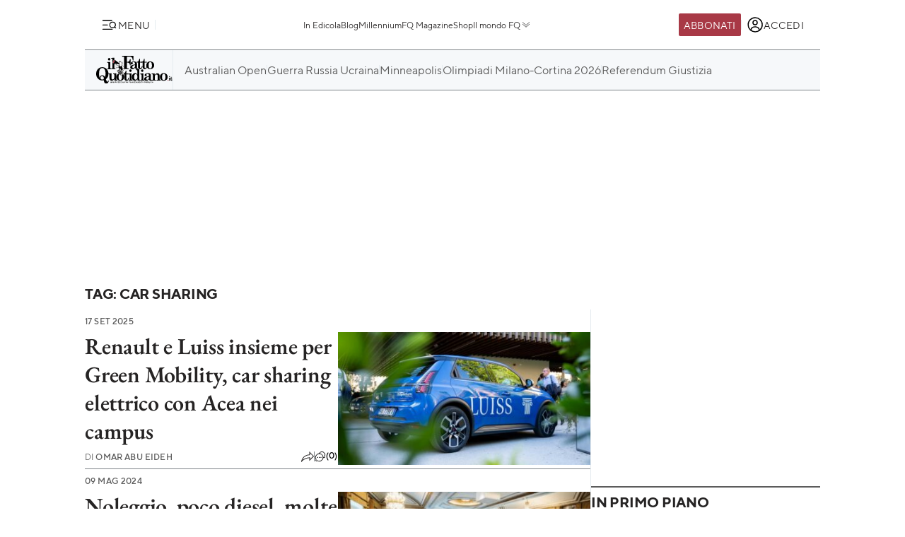

--- FILE ---
content_type: text/html; charset=UTF-8
request_url: https://www.ilfattoquotidiano.it/tag/car-sharing/
body_size: 40746
content:

<!DOCTYPE html>
<html lang="it-IT" prefix="og: http://ogp.me/ns#">

<head>        <script>            window.fscUser = {                id: '0',                 level: 0            };            window.adsEnabled = true ;        </script>        
	<title>Car Sharing News - Il Fatto Quotidiano</title>
	<meta charset="UTF-8">
	<meta name="viewport" content="width=device-width, initial-scale=1">

	<link rel="profile" href="http://gmpg.org/xfn/11">
	<link rel="pingback" href="https://www.admin.ilfattoquotidiano.it/xmlrpc.php">

	
	
		<link rel="preconnect" href="https://st.ilfattoquotidiano.it" crossorigin>

	<link rel="dns-prefetch" href="https://st.ilfattoquotidiano.it">
		

	<link rel="preload" href="https://st.ilfattoquotidiano.it/wp-content/themes/ifq-2025/assets/fq-www/css/main.css?f86d570209" as="style">

	<link rel="preload" href="https://st.ilfattoquotidiano.it/wp-content/themes/ifq-2025/assets/fq-www/js/main.js?30e8ebd2b5" as="script">

	<link rel="dns-prefetch" href="https://www.google-analytics.com" crossorigin />

	<link rel="dns-prefetch" href="https://securepubads.g.doubleclick.net" crossorigin />
	<link rel="dns-prefetch" href="https://c.amazon-adsystem.com" crossorigin />

			<link rel="preload" href="https://st.ilfattoquotidiano.it/wp-content/themes/ifq-2025/assets/fq-www/css/page.css?28660dc4b8" as="style">
	
	<!-- Inline critical style -->
	<style>
				/* TT Norms */

		/* Medium */
		@font-face {
			font-family: 'TT Norms';
			font-style: normal;
			font-weight: 500;
			font-display: swap;
			src: url(https://st.ilfattoquotidiano.it/wp-content/themes/ifq-2025/assets/fq-www/fonts/tt-norms/tt-norms-medium.woff2) format('woff2');
		}

		/* Bold */
		@font-face {
			font-family: 'TT Norms';
			font-style: normal;
			font-weight: 700;
			font-display: swap;
			src: url(https://st.ilfattoquotidiano.it/wp-content/themes/ifq-2025/assets/fq-www/fonts/tt-norms/tt-norms-bold.woff2) format('woff2');
		}

		/* Italic */
		@font-face {
			font-family: 'TT Norms';
			font-style: italic;
			font-weight: 400;
			font-display: swap;
			src: url(https://st.ilfattoquotidiano.it/wp-content/themes/ifq-2025/assets/fq-www/fonts/tt-norms/tt-norms-italic.woff2) format('woff2');
		}

		/* Standard */
		@font-face {
			font-family: 'TT Norms';
			font-style: normal;
			font-weight: 400;
			font-display: swap;
			src: url(https://st.ilfattoquotidiano.it/wp-content/themes/ifq-2025/assets/fq-www/fonts/tt-norms/tt-norms-regular.woff2) format('woff2');
		}

		/* EB Garamond */

		/* Italic */
		@font-face {
			font-family: 'EB Garamond';
			font-style: italic;
			font-weight: 400 800;
			font-display: swap;
			src: url(https://st.ilfattoquotidiano.it/wp-content/themes/ifq-2025/assets/fq-www/fonts/eb-garamond/eb-garamond-italic-variable-font.woff2) format('woff2');
		}

		/* Normal */
		@font-face {
			font-family: 'EB Garamond';
			font-style: normal;
			font-weight: 400 800;
			font-display: swap;
			src: url(https://st.ilfattoquotidiano.it/wp-content/themes/ifq-2025/assets/fq-www/fonts/eb-garamond/eb-garamond-variable-font.woff2) format('woff2');
		}
	</style>

	<meta name='robots' content='max-image-preview:large' />
	<style>img:is([sizes="auto" i], [sizes^="auto," i]) { contain-intrinsic-size: 3000px 1500px }</style>
	  <link rel="dns-prefetch" href="https://clickiocmp.com/" crossorigin />
  <link rel="preload" href="//clickiocmp.com/t/consent_240047.js" as="script">

  
        <script>
            let value = `; ${document.cookie}`;
            let parts = value.split(`; fqmetered=`);
            let number = 0;
            let fqmetered = null;
            let articles_meter_count = 0;
            

            if (parts.length === 2) {
                fqmetered = parts.pop().split(';').shift(); 
            }
            if (fqmetered) {
                fqmetered = JSON.parse(fqmetered);
                if (Array.isArray(fqmetered) && fqmetered.length > 0) {
                    if (typeof fqmetered[0].number === 'number' && !isNaN(fqmetered[0].number)) {
                        number = fqmetered[0].number;
                    }
                }
            }
            
            let data = {"event":"init","logged_in":false,"page_type":"redazione article standard metered","page_title":"Renault e Luiss insieme per Green Mobility, car sharing elettrico con Acea nei campus","page_title_lenght":85,"surface_type":"web standard","ads_enable":0,"traffic_type":"internal","site_lang":"it","page_section":"Motori","page_subsection":"Fatti a motore","articles_meter_count":0,"author":"il fatto quotidiano","date":"2025-09-17T11:47:41+02:00","days_since_publication":135};
            
            if (document.cookie.includes('ifq_gtm_user_data')) {
                data.logged_in = true;
                // Estrarre il valore del cookie
                const cookies = document.cookie
                    .split('; ')
                    .reduce((acc, current) => {
                        const [key, value] = current.split('=');
                        acc[key] = decodeURIComponent(value);
                        return acc;
                    }, {});

                const base64Data = cookies['ifq_gtm_user_data'];

                try {
                    const jsonData = atob(base64Data);

                    const dataConfig = JSON.parse(jsonData);

                    if (dataConfig && typeof dataConfig === 'object') {
                        data = { ...data, ...dataConfig };
                    }

                    if (dataConfig.user_properties && dataConfig.user_properties.user_level) {
                        if (dataConfig.user_properties.user_level > 0) {
                            data.possible_subscriber = "Subscriber";
                        }
                    }
                } catch (error) {
                    console.log("Errore durante la decodifica o il parsing del cookie ifq_gtm_user_data:", error);
                }
            } else {
                data.logged_in = false;
            }

            if(number) {
                data.articles_meter_count = number;
            }
            
            if( data.possible_subscriber != 'Subscriber' ) {
                const maxMeteredPerMonth = 5;
                
                if (number >= maxMeteredPerMonth) {
                    data.possible_subscriber = 'Yes';
                } else {
                    data.possible_subscriber = 'No';
                }
            }

            if (window.adsEnabled) {
                data.ads_enabled = 1;
            }

            window.dataLayer = window.dataLayer || [];
            window.dataLayer.push(data);
        </script>
            <script type="text/javascript" src="//cdn-4.convertexperiments.com/v1/js/10022390-10025692.js?environment=production"></script>
    <link rel="canonical" href="https://www.ilfattoquotidiano.it/tag/car-sharing/" />
<link rel="next" href="https://www.ilfattoquotidiano.it/tag/car-sharing/page/2/" />
<meta property="og:locale" content="it_IT" />
<meta property="og:type" content="object" />
<meta property="og:title" content="Car Sharing News - Il Fatto Quotidiano" />
<meta property="og:url" content="https://www.ilfattoquotidiano.it/tag/car-sharing/" />
<meta property="og:site_name" content="Il Fatto Quotidiano" />
<meta property="fb:app_id" content="222559857810775" />
<meta property="fb:pages" content="132707500076838" />
<meta name="twitter:card" content="summary_large_image" />
<meta name="twitter:title" content="Car Sharing News - Il Fatto Quotidiano" />
<meta name="twitter:site" content="@fattoquotidiano" />
<link rel='dns-prefetch' href='//st.ilfattoquotidiano.it' />
<link rel="alternate" type="application/rss+xml" title="Il Fatto Quotidiano &raquo; Feed" href="https://www.ilfattoquotidiano.it/feed/" />
<link rel="alternate" type="application/rss+xml" title="Il Fatto Quotidiano &raquo; Feed dei commenti" href="https://www.ilfattoquotidiano.it/comments/feed/" />

<!-- TCF stub -->
<script type="text/javascript">
  !function(){"use strict";var t,e,o=(t=function(t){function e(t){return(e="function"==typeof Symbol&&"symbol"==typeof Symbol.iterator?function(t){return typeof t}:function(t){return t&&"function"==typeof Symbol&&t.constructor===Symbol&&t!==Symbol.prototype?"symbol":typeof t})(t)}t.exports=function(){for(var t,o,n=[],r=window,a=r;a;){try{if(a.frames.__tcfapiLocator){t=a;break}}catch(t){}if(a===r.top)break;a=a.parent}t||(function t(){var e=r.document,o=!!r.frames.__tcfapiLocator;if(!o)if(e.body){var n=e.createElement("iframe");n.style.cssText="display:none",n.name="__tcfapiLocator",e.body.appendChild(n)}else setTimeout(t,5);return!o}(),r.__tcfapi=function(){for(var t=arguments.length,e=new Array(t),r=0;r<t;r++)e[r]=arguments[r];if(!e.length)return n;"setGdprApplies"===e[0]?e.length>3&&2===parseInt(e[1],10)&&"boolean"==typeof e[3]&&(o=e[3],"function"==typeof e[2]&&e[2]("set",!0)):"ping"===e[0]?"function"==typeof e[2]&&e[2]({gdprApplies:o,cmpLoaded:!1,cmpStatus:"stub"}):n.push(e)},r.addEventListener("message",(function(t){var o="string"==typeof t.data,n={};if(o)try{n=JSON.parse(t.data)}catch(t){}else n=t.data;var r="object"===e(n)&&null!==n?n.__tcfapiCall:null;r&&window.__tcfapi(r.command,r.version,(function(e,n){var a={__tcfapiReturn:{returnValue:e,success:n,callId:r.callId}};t&&t.source&&t.source.postMessage&&t.source.postMessage(o?JSON.stringify(a):a,"*")}),r.parameter)}),!1))}},t(e={exports:{}}),e.exports);o()}();
  </script>

  <!-- Default Consent Mode config -->
  <script>
      window.dataLayer = window.dataLayer || [];
      function gtag(){dataLayer.push(arguments);}
      gtag('consent', 'default', {
          'ad_storage': 'granted',
          'analytics_storage': 'granted',
          'functionality_storage': 'granted',
          'personalization_storage': 'granted',
          'security_storage': 'granted',
          'ad_user_data': 'granted',
          'ad_personalization': 'granted',
          'wait_for_update': 1500
      });
      gtag('consent', 'default', {
          'region': ['AT', 'BE', 'BG', 'HR', 'CY', 'CZ', 'DK', 'EE', 'FI', 'FR', 'DE', 'GR', 'HU', 'IS', 'IE', 'IT', 'LV', 'LI', 'LT', 'LU', 'MT', 'NL', 'NO', 'PL', 'PT', 'RO', 'SK', 'SI', 'ES', 'SE', 'GB', 'CH'],
          'ad_storage': 'denied',
          'analytics_storage': 'denied',
          'functionality_storage': 'denied',
          'personalization_storage': 'denied',
          'security_storage': 'denied',
          'ad_user_data': 'denied',
          'ad_personalization': 'denied',
          'wait_for_update': 1500
      });
      gtag('set', 'ads_data_redaction', true);
      gtag('set', 'url_passthrough', false);
      (function(){
          const s={adStorage:{storageName:"ad_storage",serialNumber:0},analyticsStorage:{storageName:"analytics_storage",serialNumber:1},functionalityStorage:{storageName:"functionality_storage",serialNumber:2},personalizationStorage:{storageName:"personalization_storage",serialNumber:3},securityStorage:{storageName:"security_storage",serialNumber:4},adUserData:{storageName:"ad_user_data",serialNumber:5},adPersonalization:{storageName:"ad_personalization",serialNumber:6}};let c=localStorage.getItem("__lxG__consent__v2");if(c){c=JSON.parse(c);if(c&&c.cls_val)c=c.cls_val;if(c)c=c.split("|");if(c&&c.length&&typeof c[14]!==undefined){c=c[14].split("").map(e=>e-0);if(c.length){let t={};Object.values(s).sort((e,t)=>e.serialNumber-t.serialNumber).forEach(e=>{t[e.storageName]=c[e.serialNumber]?"granted":"denied"});gtag("consent","update",t)}}}
          if(Math.random() < 0.05) {if (window.dataLayer && (window.dataLayer.some(e => e[0] === 'js' && e[1] instanceof Date) || window.dataLayer.some(e => e['event'] === 'gtm.js' && e['gtm.start'] == true ))) {document.head.appendChild(document.createElement('img')).src = "//clickiocdn.com/utr/gtag/?sid=240047";}}
      })();
  </script>

  <script>
    window._cmp = {
      debug: false,
      consentExpressed: false,
      consentNeeded: true,
      purposeOneConsent: false,
      googleConsent: false,
      consentData: [],
      setConsentData: function(consentState) {

        window._cmp.debug && console.log("%c[cmp]", "background: rgb(140, 4, 4); color: white", "setting consentState:", consentState);

        /**
         * Compatibility with previous control flow
         */
        document.addEventListener('consentExpressed', function(evt) {
          window._cmp.debug && console.log("%c[cmp]", "background: rgb(140, 4, 4); color: white", "dispatching gdpr-initADV event for retro-compatibility");
          var ev = document.createEvent('Event');
          ev.initEvent('gdpr-initADV', true, true);
          document.dispatchEvent(ev);
        });
        window._hasConsentExpressedBeenDispatched = false;
        window._cmp.consentExpressed = true;
        window._cmp.purposeOneConsent = window.__lxG__consent__.getPurposeOneAllowed();
        window._cmp.googleConsent = window.__lxG__consent__.getGoogleConsentMode();

        if (consentState !== null) {
          __tcfapi('getTCData', 2, function(tcData, success) {
            if (success) {
              window._cmp.debug && console.log("%c[cmp]", "background: rgb(140, 4, 4); color: white", "getTCData success:", tcData);
              window._cmp.consentData = tcData.vendor.consents;
              var consentExpressed = new CustomEvent("consentExpressed", {
                detail: {
                  consentNeeded: true,
                  purposes: tcData.purpose.consents
                }
              });
              if (document.readyState === "interactive" || document.readyState === "complete" || document.readyState === "loaded") {
                window._cmp.debug && console.log("%c[cmp]", "background: rgb(140, 4, 4); color: white", "document ready - dispatching consentExpressed event", consentExpressed);
                if (!window._hasConsentExpressedBeenDispatched) {
                  window._hasConsentExpressedBeenDispatched = true;
                  document.dispatchEvent(consentExpressed);
                }
              } else {
                window._cmp.debug && console.log("%c[cmp]", "background: rgb(140, 4, 4); color: white", "document not ready ??? - document.readyState:", document.readyState);
                window.addEventListener('DOMContentLoaded', function(event) {
                  window._cmp.debug && console.log("%c[cmp]", "background: rgb(140, 4, 4); color: white", "DOMContentLoaded - dispatching consentExpressed event", consentExpressed);
                  if (!window._hasConsentExpressedBeenDispatched) {
                    window._hasConsentExpressedBeenDispatched = true;
                    document.dispatchEvent(consentExpressed);
                  }
                });
              }

            } else {
              window._cmp.debug && console.log("%c[cmp]", "background: rgb(140, 4, 4); color: white", "getTCData failure");
            }
          });
        } else {
          window._cmp.consentNeeded = false;
          var consentExpressed = new CustomEvent("consentExpressed", {
            detail: {
              consentNeeded: false
            }
          });
          if (document.readyState === "complete" || document.readyState === "loaded") {
            window._cmp.debug && console.log("%c[cmp]", "background: rgb(140, 4, 4); color: white", "document ready - dispatching consentExpressed event for non-EEA user", consentExpressed);
            if (!window._hasConsentExpressedBeenDispatched) {
              
              setTimeout(function(){
                window._hasConsentExpressedBeenDispatched = true;
              document.dispatchEvent(consentExpressed);
            },10000);
            }
          } else {
            window.addEventListener('DOMContentLoaded', function(event) {
              window._cmp.debug && console.log("%c[cmp]", "background: rgb(140, 4, 4); color: white", "DOMContentLoaded - dispatching consentExpressed event for non-EEA user", consentExpressed);
              if (!window._hasConsentExpressedBeenDispatched) {
                setTimeout(function(){
                window._hasConsentExpressedBeenDispatched = true;
                document.dispatchEvent(consentExpressed);
              },10000);
              }
            });
          }
        }

      }
    };

    (window.__lxG__consent__ = window.__lxG__consent__ || {}).consentCallback = function(consentState) {

      if (consentState === null) {
        console.log('[GDPR] => non EEA user - no consent needed\n-------------------------');
        window._cmp.setConsentData(consentState);
        return;
      }
      switch (consentState) {
        case 1:
          console.log('[GDPR] => consent expressed\n-------------------------');
          window._cmp.setConsentData(consentState);
          break;
        case 0:
          console.log('[GDPR] => consent rejected\n-------------------------');
          break;
        case -1:
        default:
          console.log('[GDPR] => consent pending\n-------------------------');
          break;
      }
    }
  </script>
  <script async src='//clickiocmp.com/t/consent_240047.js' id='cmp-script'></script>
          <!-- Google Tag Manager -->
        <script>(function(w,d,s,l,i){w[l]=w[l]||[];w[l].push({'gtm.start':
        new Date().getTime(),event:'gtm.js'});var f=d.getElementsByTagName(s)[0],
        j=d.createElement(s),dl=l!='dataLayer'?'&l='+l:'';j.async=true;j.src=
        'https://www.googletagmanager.com/gtm.js?id='+i+dl;f.parentNode.insertBefore(j,f);
        })(window,document,'script','dataLayer','GTM-NF66NQGQ');</script>
        <!-- End Google Tag Manager -->
        <link rel="alternate" type="application/rss+xml" title="Il Fatto Quotidiano &raquo; Car Sharing Feed del tag" href="https://www.ilfattoquotidiano.it/tag/car-sharing/feed/" />
    <script>
        if (typeof window.fscUser !== 'undefined') {
            if (window.adsEnabled) {
                window.adsEnabled = !(typeof ifq_article_no_adv !== 'undefined' && ifq_article_no_adv == true);
            }
        } else {
            window.fscUser = { id: 0, level: 0 };


            window.adsEnabled = (function () {
                // disable adv for sponsored articles
                if (typeof ifq_article_no_adv !== 'undefined' && ifq_article_no_adv == true) {
                    return false;
                }
                var retval = true;
                var cookieName = 'ifq-premium';
                var c = document.cookie.match('(^|;)\\s*' + cookieName + '\\s*=\\s*([^;]+)');
                // if cookie exists & value >= 1 then disable ads
                if (c && c.length > 1) {
                    cval = c.pop();
                    csplit = cval.split('%3A');
                    if (csplit.length > 2) {
                        var mlevel = parseInt(csplit[2], 10);
                        if (csplit[2] == mlevel && (mlevel == 1 || mlevel == 2 || mlevel == 4 || mlevel == 8)) {
                            retval = false;
                        }
                        window.fscUser.level = mlevel;
                        window.fscUser.id = csplit[0];
                    }
                }

                return retval;
            })();
        }
            </script>
        <link rel="preload" as="script" href="https://s.fluxtech.ai/s/ilfattoquotidiano/flux.js">
    <script>

      window.googletag = window.googletag || {};
      window.googletag.cmd = window.googletag.cmd || [];
      window._flux_active = true;
      window.ifq_dfp_slot = function(slot_id, separate_auction) {
        console.log(`[ifq-flx] doing nothing for`, slot_id)
      };
      window._flux_config = {"section":"fq-web","pagetype":"category","category":"car-sharing","class":"ifq-adv","paywalled":false};


      if (typeof window.fscUser !== "undefined" && window.fscUser.id) {
                window._flux_config.uid = window.fscUser.id;
      } else if (typeof ifq_userdata !== "undefined" && ifq_userdata.user_id) {
                window._flux_config.uid = ifq_userdata.user_id;
      }
      if(typeof window.fscUser !== "undefined" && window.fscUser.level){
        switch(window.fscUser.level){
          case 1:
            window._flux_config.userType = 'contributor';
            break;
          case 2:
          case 4:
            window._flux_config.userType = 'subscriber';
            break;
          case 8:
            window._flux_config.userType = 'subscriber,socio';
            break;
          case 12:
          case 16:
            window._flux_config.userType = 'internal';
            break;
            default:
            window._flux_config.userType = window.fscUser.id?'non-subscribed':null;
        }
      }
      //var ifq_user_id = (typeof getUserId === 'function') ? getUserId() : null;

      window._ifq_dfp = window._ifq_dfp || window._flx || {};
    </script>
      <script>
        var ifq_section = "rubriche-varie";
    </script>
    <style id='classic-theme-styles-inline-css'>
/*! This file is auto-generated */
.wp-block-button__link{color:#fff;background-color:#32373c;border-radius:9999px;box-shadow:none;text-decoration:none;padding:calc(.667em + 2px) calc(1.333em + 2px);font-size:1.125em}.wp-block-file__button{background:#32373c;color:#fff;text-decoration:none}
</style>
<style id='global-styles-inline-css'>
:root{--wp--preset--aspect-ratio--square: 1;--wp--preset--aspect-ratio--4-3: 4/3;--wp--preset--aspect-ratio--3-4: 3/4;--wp--preset--aspect-ratio--3-2: 3/2;--wp--preset--aspect-ratio--2-3: 2/3;--wp--preset--aspect-ratio--16-9: 16/9;--wp--preset--aspect-ratio--9-16: 9/16;--wp--preset--color--black: #000000;--wp--preset--color--cyan-bluish-gray: #abb8c3;--wp--preset--color--white: #ffffff;--wp--preset--color--pale-pink: #f78da7;--wp--preset--color--vivid-red: #cf2e2e;--wp--preset--color--luminous-vivid-orange: #ff6900;--wp--preset--color--luminous-vivid-amber: #fcb900;--wp--preset--color--light-green-cyan: #7bdcb5;--wp--preset--color--vivid-green-cyan: #00d084;--wp--preset--color--pale-cyan-blue: #8ed1fc;--wp--preset--color--vivid-cyan-blue: #0693e3;--wp--preset--color--vivid-purple: #9b51e0;--wp--preset--gradient--vivid-cyan-blue-to-vivid-purple: linear-gradient(135deg,rgba(6,147,227,1) 0%,rgb(155,81,224) 100%);--wp--preset--gradient--light-green-cyan-to-vivid-green-cyan: linear-gradient(135deg,rgb(122,220,180) 0%,rgb(0,208,130) 100%);--wp--preset--gradient--luminous-vivid-amber-to-luminous-vivid-orange: linear-gradient(135deg,rgba(252,185,0,1) 0%,rgba(255,105,0,1) 100%);--wp--preset--gradient--luminous-vivid-orange-to-vivid-red: linear-gradient(135deg,rgba(255,105,0,1) 0%,rgb(207,46,46) 100%);--wp--preset--gradient--very-light-gray-to-cyan-bluish-gray: linear-gradient(135deg,rgb(238,238,238) 0%,rgb(169,184,195) 100%);--wp--preset--gradient--cool-to-warm-spectrum: linear-gradient(135deg,rgb(74,234,220) 0%,rgb(151,120,209) 20%,rgb(207,42,186) 40%,rgb(238,44,130) 60%,rgb(251,105,98) 80%,rgb(254,248,76) 100%);--wp--preset--gradient--blush-light-purple: linear-gradient(135deg,rgb(255,206,236) 0%,rgb(152,150,240) 100%);--wp--preset--gradient--blush-bordeaux: linear-gradient(135deg,rgb(254,205,165) 0%,rgb(254,45,45) 50%,rgb(107,0,62) 100%);--wp--preset--gradient--luminous-dusk: linear-gradient(135deg,rgb(255,203,112) 0%,rgb(199,81,192) 50%,rgb(65,88,208) 100%);--wp--preset--gradient--pale-ocean: linear-gradient(135deg,rgb(255,245,203) 0%,rgb(182,227,212) 50%,rgb(51,167,181) 100%);--wp--preset--gradient--electric-grass: linear-gradient(135deg,rgb(202,248,128) 0%,rgb(113,206,126) 100%);--wp--preset--gradient--midnight: linear-gradient(135deg,rgb(2,3,129) 0%,rgb(40,116,252) 100%);--wp--preset--font-size--small: 13px;--wp--preset--font-size--medium: 20px;--wp--preset--font-size--large: 36px;--wp--preset--font-size--x-large: 42px;--wp--preset--spacing--20: 0.44rem;--wp--preset--spacing--30: 0.67rem;--wp--preset--spacing--40: 1rem;--wp--preset--spacing--50: 1.5rem;--wp--preset--spacing--60: 2.25rem;--wp--preset--spacing--70: 3.38rem;--wp--preset--spacing--80: 5.06rem;--wp--preset--shadow--natural: 6px 6px 9px rgba(0, 0, 0, 0.2);--wp--preset--shadow--deep: 12px 12px 50px rgba(0, 0, 0, 0.4);--wp--preset--shadow--sharp: 6px 6px 0px rgba(0, 0, 0, 0.2);--wp--preset--shadow--outlined: 6px 6px 0px -3px rgba(255, 255, 255, 1), 6px 6px rgba(0, 0, 0, 1);--wp--preset--shadow--crisp: 6px 6px 0px rgba(0, 0, 0, 1);}:where(.is-layout-flex){gap: 0.5em;}:where(.is-layout-grid){gap: 0.5em;}body .is-layout-flex{display: flex;}.is-layout-flex{flex-wrap: wrap;align-items: center;}.is-layout-flex > :is(*, div){margin: 0;}body .is-layout-grid{display: grid;}.is-layout-grid > :is(*, div){margin: 0;}:where(.wp-block-columns.is-layout-flex){gap: 2em;}:where(.wp-block-columns.is-layout-grid){gap: 2em;}:where(.wp-block-post-template.is-layout-flex){gap: 1.25em;}:where(.wp-block-post-template.is-layout-grid){gap: 1.25em;}.has-black-color{color: var(--wp--preset--color--black) !important;}.has-cyan-bluish-gray-color{color: var(--wp--preset--color--cyan-bluish-gray) !important;}.has-white-color{color: var(--wp--preset--color--white) !important;}.has-pale-pink-color{color: var(--wp--preset--color--pale-pink) !important;}.has-vivid-red-color{color: var(--wp--preset--color--vivid-red) !important;}.has-luminous-vivid-orange-color{color: var(--wp--preset--color--luminous-vivid-orange) !important;}.has-luminous-vivid-amber-color{color: var(--wp--preset--color--luminous-vivid-amber) !important;}.has-light-green-cyan-color{color: var(--wp--preset--color--light-green-cyan) !important;}.has-vivid-green-cyan-color{color: var(--wp--preset--color--vivid-green-cyan) !important;}.has-pale-cyan-blue-color{color: var(--wp--preset--color--pale-cyan-blue) !important;}.has-vivid-cyan-blue-color{color: var(--wp--preset--color--vivid-cyan-blue) !important;}.has-vivid-purple-color{color: var(--wp--preset--color--vivid-purple) !important;}.has-black-background-color{background-color: var(--wp--preset--color--black) !important;}.has-cyan-bluish-gray-background-color{background-color: var(--wp--preset--color--cyan-bluish-gray) !important;}.has-white-background-color{background-color: var(--wp--preset--color--white) !important;}.has-pale-pink-background-color{background-color: var(--wp--preset--color--pale-pink) !important;}.has-vivid-red-background-color{background-color: var(--wp--preset--color--vivid-red) !important;}.has-luminous-vivid-orange-background-color{background-color: var(--wp--preset--color--luminous-vivid-orange) !important;}.has-luminous-vivid-amber-background-color{background-color: var(--wp--preset--color--luminous-vivid-amber) !important;}.has-light-green-cyan-background-color{background-color: var(--wp--preset--color--light-green-cyan) !important;}.has-vivid-green-cyan-background-color{background-color: var(--wp--preset--color--vivid-green-cyan) !important;}.has-pale-cyan-blue-background-color{background-color: var(--wp--preset--color--pale-cyan-blue) !important;}.has-vivid-cyan-blue-background-color{background-color: var(--wp--preset--color--vivid-cyan-blue) !important;}.has-vivid-purple-background-color{background-color: var(--wp--preset--color--vivid-purple) !important;}.has-black-border-color{border-color: var(--wp--preset--color--black) !important;}.has-cyan-bluish-gray-border-color{border-color: var(--wp--preset--color--cyan-bluish-gray) !important;}.has-white-border-color{border-color: var(--wp--preset--color--white) !important;}.has-pale-pink-border-color{border-color: var(--wp--preset--color--pale-pink) !important;}.has-vivid-red-border-color{border-color: var(--wp--preset--color--vivid-red) !important;}.has-luminous-vivid-orange-border-color{border-color: var(--wp--preset--color--luminous-vivid-orange) !important;}.has-luminous-vivid-amber-border-color{border-color: var(--wp--preset--color--luminous-vivid-amber) !important;}.has-light-green-cyan-border-color{border-color: var(--wp--preset--color--light-green-cyan) !important;}.has-vivid-green-cyan-border-color{border-color: var(--wp--preset--color--vivid-green-cyan) !important;}.has-pale-cyan-blue-border-color{border-color: var(--wp--preset--color--pale-cyan-blue) !important;}.has-vivid-cyan-blue-border-color{border-color: var(--wp--preset--color--vivid-cyan-blue) !important;}.has-vivid-purple-border-color{border-color: var(--wp--preset--color--vivid-purple) !important;}.has-vivid-cyan-blue-to-vivid-purple-gradient-background{background: var(--wp--preset--gradient--vivid-cyan-blue-to-vivid-purple) !important;}.has-light-green-cyan-to-vivid-green-cyan-gradient-background{background: var(--wp--preset--gradient--light-green-cyan-to-vivid-green-cyan) !important;}.has-luminous-vivid-amber-to-luminous-vivid-orange-gradient-background{background: var(--wp--preset--gradient--luminous-vivid-amber-to-luminous-vivid-orange) !important;}.has-luminous-vivid-orange-to-vivid-red-gradient-background{background: var(--wp--preset--gradient--luminous-vivid-orange-to-vivid-red) !important;}.has-very-light-gray-to-cyan-bluish-gray-gradient-background{background: var(--wp--preset--gradient--very-light-gray-to-cyan-bluish-gray) !important;}.has-cool-to-warm-spectrum-gradient-background{background: var(--wp--preset--gradient--cool-to-warm-spectrum) !important;}.has-blush-light-purple-gradient-background{background: var(--wp--preset--gradient--blush-light-purple) !important;}.has-blush-bordeaux-gradient-background{background: var(--wp--preset--gradient--blush-bordeaux) !important;}.has-luminous-dusk-gradient-background{background: var(--wp--preset--gradient--luminous-dusk) !important;}.has-pale-ocean-gradient-background{background: var(--wp--preset--gradient--pale-ocean) !important;}.has-electric-grass-gradient-background{background: var(--wp--preset--gradient--electric-grass) !important;}.has-midnight-gradient-background{background: var(--wp--preset--gradient--midnight) !important;}.has-small-font-size{font-size: var(--wp--preset--font-size--small) !important;}.has-medium-font-size{font-size: var(--wp--preset--font-size--medium) !important;}.has-large-font-size{font-size: var(--wp--preset--font-size--large) !important;}.has-x-large-font-size{font-size: var(--wp--preset--font-size--x-large) !important;}
:where(.wp-block-post-template.is-layout-flex){gap: 1.25em;}:where(.wp-block-post-template.is-layout-grid){gap: 1.25em;}
:where(.wp-block-columns.is-layout-flex){gap: 2em;}:where(.wp-block-columns.is-layout-grid){gap: 2em;}
:root :where(.wp-block-pullquote){font-size: 1.5em;line-height: 1.6;}
</style>
<link rel='stylesheet' id='www-main-style-css' href='https://st.ilfattoquotidiano.it/wp-content/themes/ifq-2025/assets/fq-www/css/main.css?f86d570209' media='all' />
<link rel='stylesheet' id='www-page-style-css' href='https://st.ilfattoquotidiano.it/wp-content/themes/ifq-2025/assets/fq-www/css/page.css?28660dc4b8' media='all' />
<script type="module" src="https://st.ilfattoquotidiano.it/wp-content/themes/ifq-2025/assets/fq-www/js/main.js?30e8ebd2b5" id="www-main-script-js"></script>
        <meta name="google-signin-client_id" content="476465295171-69hs7d4aa94kjnmj55bnmjm8drg4dslm.apps.googleusercontent.com">
        <script src="https://apis.google.com/js/platform.js?onload=ifq_googlesignin_init" async defer></script>
        <script>
            function ifq_googlesignin_init() {
                gapi.load('auth2', function () { // Ready. });
                    gapi.auth2.init({client_id: "476465295171-69hs7d4aa94kjnmj55bnmjm8drg4dslm.apps.googleusercontent.com",cookie_policy:"https://ilfattoquotidiano.it"}).then(function(){
                        if(document.getElementById('ifq-signin2') != null){
                            gapi.signin2.render('ifq-signin2',{onSuccess:'ifqOnGSignIn'});
                        }
                    });

                });
            }
            </script>
                <script>
            document.addEventListener("DOMContentLoaded", function(){
                if(document.querySelector('body .action-logout') != null) {
                    document.querySelector('body .action-logout').addEventListener('click', function(){
                    var auth2 = gapi.auth2.getAuthInstance();
                    auth2.signOut().then(function () {
                        console.log('User signed out.');
                    });
                })
                }
                

            });
            /*jQuery(document).ready(function () {
                jQuery('body').on('click','.action-logout',function () {
                });
            });*/
        </script>
                <link rel="canonical" href="https://www.ilfattoquotidiano.it/tag/car-sharing/" />
                <script type="application/ld+json">
                        {"@context":"http:\/\/schema.org","@type":"WebPage","name":"Tag: <span>Car Sharing<\/span>","url":"https:\/\/www.ilfattoquotidiano.it\/tag\/car-sharing\/","publisher":{"@type":"Organization","name":"Il Fatto Quotidiano"},"isPartOf":{"@type":"WebSite","name":"Il Fatto Quotidiano","url":"https:\/\/www.ilfattoquotidiano.it"}}                    </script>
              <!-- WP bannerize Custom CSS -->
      <style type="text/css">
			.wp_bannerize.floor_adv { display: block }	</style>
      <!-- WP bannerize Custom CSS -->
        <style>
    .ifq-section-category .special:before {
        content: "sponsorizzato";
        background: white;
        font-family: 'TT Norms';
        text-transform: uppercase;
        font-size: 0.7em;
        position: absolute;
        right: 2px;
        border: solid 1px black;
        padding: 2px;
        top: 2px;
    }
    .ifq-section-category .special{
        position:relative;
    }
    </style>
    <!-- There is no amphtml version available for this URL. --><script>var ifq_post_code= 0;
                  var ifq_is_specialcontent = false; </script><link rel="icon" href="https://st.ilfattoquotidiano.it/wp-content/themes/ifq-2025/assets/icons/touch_120.png" sizes="32x32" />
<link rel="icon" href="https://st.ilfattoquotidiano.it/wp-content/themes/ifq-2025/assets/icons/touch_196.png" sizes="192x192" />
<link rel="apple-touch-icon" href="https://st.ilfattoquotidiano.it/wp-content/themes/ifq-2025/assets/icons/touch_196.png" />
<meta name="msapplication-TileImage" content="https://st.ilfattoquotidiano.it/wp-content/themes/ifq-2025/assets/icons/touch_196.png" />
    <script async id="ebx" src="//applets.ebxcdn.com/ebx.js"></script>
            <script type="text/javascript">
            (function(c, l, a, r, i, t, y) {
                c[a] = c[a] || function() {
                    (c[a].q = c[a].q || []).push(arguments)
                };
                t = l.createElement(r);
                t.async = 1;
                t.src = "https://www.clarity.ms/tag/" + i;
                y = l.getElementsByTagName(r)[0];
                y.parentNode.insertBefore(t, y);
            })(window, document, "clarity", "script", "ld028n2dyj");
        </script>

        <script>
            function getPossibleSubscriber() {
                let possibleSubscriber = null;
                
                // Controlla se l'utente è loggato e abbonato
                if (document.cookie.includes('ifq_gtm_user_data')) {
                    try {
                        const cookies = document.cookie
                            .split('; ')
                            .reduce((acc, current) => {
                                const [key, value] = current.split('=');
                                acc[key] = decodeURIComponent(value);
                                return acc;
                            }, {});

                        const base64Data = cookies['ifq_gtm_user_data'];
                        const jsonData = atob(base64Data);
                        const dataConfig = JSON.parse(jsonData);

                        if (dataConfig.user_properties && dataConfig.user_properties.user_level) {
                            if (dataConfig.user_properties.user_level > 0) {
                                return "Subscriber";
                            }
                        }
                    } catch (error) {
                        console.log("Errore durante la decodifica o il parsing del cookie ifq_gtm_user_data:", error);
                    }
                }
                
                // Se non è abbonato, controlla il metered paywall
                let value = `; ${document.cookie}`;
                let parts = value.split(`; fqmetered=`);
                let number = 0;
                
                if (parts.length === 2) {
                    let fqmetered = parts.pop().split(';').shift(); 
                    if (fqmetered) {
                        try {
                            fqmetered = JSON.parse(fqmetered);
                            if (Array.isArray(fqmetered) && fqmetered.length > 0) {
                                if (typeof fqmetered[0].number === 'number' && !isNaN(fqmetered[0].number)) {
                                    number = fqmetered[0].number;
                                }
                            }
                        } catch (error) {
                            console.log("Errore nel parsing di fqmetered:", error);
                        }
                    }
                }
                
                const maxMeteredPerMonth = 5;
                
                if (number >= maxMeteredPerMonth) {
                    return 'Yes';
                } else {
                    return 'No';
                }
            }
        </script>

        <script>
            if (window._cmp.consentExpressed) {
                if (
                    window._cmp.consentNeeded && !window._cmp.purposeOneConsent
                ) {
                    window.clarity('consent', false);
                } else {
                    window.clarity('consent');
                }
            } else {
                document.addEventListener('consentExpressed', function(event) {
                    if (
                        event.detail.consentNeeded && !window._cmp.purposeOneConsent
                    ) {
                        window.clarity('consent', false);
                    } else {
                        window.clarity('consent');
                    }
                });
            }

            window.clarity("set", "page_type", window._flux_config.pagetype);
            window.clarity("set", "logged_in", window.fscUser.id != 0 ? 'true' : 'false');

            const possibleSubscriber = getPossibleSubscriber();
            if (possibleSubscriber) {
                window.clarity("set", "possible_subscriber", possibleSubscriber);
            }
        </script>

	</head>

<body class="archive tag tag-car-sharing tag-19004 wp-theme-ifq-2025 no-js ifq-body-- hfeed no-sidebar" id="site-container">

			        <div id='flx-skin-dsk' class="ifq-adv flx" ></div>
        				


<header class="ifq-header ifq-header--compact" data-el="ifq-header">

  

<div class="ifq-header__super-bar" data-el="ifq-super-bar">
	<nav class="ifq-header__utils-menu">
		<button class="ifq-header__utils-menu-main-toggle" data-el="ifq-main-menu-toggle">
			<img src="https://st.ilfattoquotidiano.it/wp-content/themes/ifq-2025/assets/img/fq-www/icon-menu-desktop.svg" alt="Menu icon" />
			<span>Menu</span>
		</button>
		
<div class="ifq-divider ifq-divider--vertical ifq-divider--light ifq-divider--desktop-only" style="height:14px;" role="separator" aria-hidden="true"></div>		
	</nav>

			<a href="/" class="ifq-header__super-bar-logo ifq-header__super-bar-logo--www ifq-header__super-bar-logo--hidden">
			<img src="https://st.ilfattoquotidiano.it/wp-content/themes/ifq-2025/assets/img/fq-www/logo-ifq-it.svg" alt="Il Fatto Quotidiano" />
		</a>
		<nav class="ifq-header__products-menu">
	   
      	<a class="ifq-header__products-menu-link" href="https://www.ilfattoquotidiano.it/in-edicola/">In Edicola</a>
	  	   
      	<a class="ifq-header__products-menu-link" href="https://www.ilfattoquotidiano.it/blog/">Blog</a>
	  	   
	  	<a class="ifq-header__products-menu-link" href="https://www.ilfattoquotidiano.it/millennium/">Millennium</a>
	  	        	<a class="ifq-header__products-menu-link" href="https://www.ilfattoquotidiano.it/fq-magazine/">FQ Magazine</a>
	        <a class="ifq-header__products-menu-link" href="https://shop.ilfattoquotidiano.it/">Shop</a>
      <a class="ifq-header__products-menu-link" href="#" data-el="ifq-network-toggle">Il mondo FQ <img src="https://st.ilfattoquotidiano.it/wp-content/themes/ifq-2025/assets/img/fq-www/icon-alt-arrow-down-small.svg" alt=""></a>
    </nav>
	<nav class="ifq-header__user-menu">
					<button type="button" aria-label="Abbonati" class="ifq-header__user-menu-subscription-button">Abbonati</button>
				
<div class="ifq-divider ifq-divider--vertical ifq-divider--light ifq-divider--desktop-only" style="height:14px;" role="separator" aria-hidden="true"></div>					
					<a class="ifq-header__user-menu-toggle popup-login" type="button" aria-label="accedi" data-login-link="remove" href="https://shop.ilfattoquotidiano.it/login/">
				<img src="https://st.ilfattoquotidiano.it/wp-content/themes/ifq-2025/assets/img/fq-www/icon-user.svg" alt="Icona utente" /> <span>Accedi</span>
			</a>
		
	</nav>

	
<div class="ifq-main-menu" data-el="ifq-main-menu">
	<div class="ifq-main-menu__container" data-el="ifq-main-menu-container">
		<header class="ifq-main-menu__header">
							<div class="ifq-main-menu__subscribe">
					<div class="ifq-main-menu__subscribe-text">
						<div class="ifq-main-menu__subscribe-title">Sostieni il nostro giornalismo<span>.</span></div>
						<div class="ifq-main-menu__subscribe-subtitle">Leggere quello che gli altri non dicono dipende da te</div>
					</div>
					<button class="ifq-main-menu__subscribe-button">Abbonati</button>
				</div>
				
<div class="ifq-divider ifq-divider--horizontal ifq-divider--light " style="" role="separator" aria-hidden="true"></div>						<form class="ifq-main-menu__search" action="https://www.ilfattoquotidiano.it/" method="get">
				<label for="site-search" class="sr-only">Cerca nel sito</label>
				<input class="ifq-main-menu__search-input" type="text" name="s" placeholder="Cerca" role="search" value="">
				<button class="ifq-main-menu__search-button"><img src="https://st.ilfattoquotidiano.it/wp-content/themes/ifq-2025/assets/img/fq-www/icon-search.svg" alt="Avvia ricerca"> </button>
			</form>
		</header>

		
<div class="ifq-divider ifq-divider--horizontal ifq-divider--dark " style="" role="separator" aria-hidden="true"></div>
		<nav class="ifq-main-menu__nav">
			<div class="ifq-main-menu__nav-title">Temi del giorno</div>
			<ul class="ifq-main-menu__nav-list ifq-main-menu__nav-list--topics">
									<li class="ifq-main-menu__nav-item ifq-main-menu__nav-item--topic"><a href="https://www.ilfattoquotidiano.it/tag/australian-open/">Australian Open</a></li>
									<li class="ifq-main-menu__nav-item ifq-main-menu__nav-item--topic"><a href="https://www.ilfattoquotidiano.it/tag/guerra-russia-ucraina/">Guerra Russia Ucraina</a></li>
									<li class="ifq-main-menu__nav-item ifq-main-menu__nav-item--topic"><a href="https://www.ilfattoquotidiano.it/tag/minneapolis/">Minneapolis</a></li>
									<li class="ifq-main-menu__nav-item ifq-main-menu__nav-item--topic"><a href="https://www.ilfattoquotidiano.it/tag/olimpiadi-2026/">Olimpiadi Milano-Cortina 2026</a></li>
									<li class="ifq-main-menu__nav-item ifq-main-menu__nav-item--topic"><a href="https://www.ilfattoquotidiano.it/tag/referendum-giustizia/">Referendum Giustizia</a></li>
							</ul>
		</nav>

		
<div class="ifq-divider ifq-divider--horizontal ifq-divider--dark " style="" role="separator" aria-hidden="true"></div>
		<nav class="ifq-main-menu__nav ifq-main-menu__nav--slides" data-el="ifq-main-menu-nav-slides">
			<div class="ifq-main-menu__nav-slide" data-slide="0">
        <ul class="ifq-main-menu__nav-list ifq-main-menu__nav-list--sections">
                            <li class="ifq-main-menu__nav-item ifq-main-menu__nav-item--section ifq-main-menu__nav-item--underlined"><a href="https://www.ilfattoquotidiano.it/in-edicola/">il Fatto Quotidiano In Edicola</a></li>
                                            <li class="ifq-main-menu__nav-item ifq-main-menu__nav-item--section  ifq-main-menu__nav-item--with-submenu" data-slide-toggle data-slide-toggle-no="7929257"><span>Politica</span><img alt="Icona freccia" src="https://st.ilfattoquotidiano.it/wp-content/themes/ifq-2025/assets/img/fq-www/icon-arrow-right.svg"></li>
                        <li class="ifq-main-menu__nav-item ifq-main-menu__nav-item--section  ifq-main-menu__nav-item--with-submenu" data-slide-toggle data-slide-toggle-no="7929267"><span>Cronaca</span><img alt="Icona freccia" src="https://st.ilfattoquotidiano.it/wp-content/themes/ifq-2025/assets/img/fq-www/icon-arrow-right.svg"></li>
                            <li class="ifq-main-menu__nav-item ifq-main-menu__nav-item--section "><a href="https://www.ilfattoquotidiano.it/giustizia-impunita/">Giustizia</a></li>
                                                <li class="ifq-main-menu__nav-item ifq-main-menu__nav-item--section "><a href="https://www.ilfattoquotidiano.it/mondo/">Mondo</a></li>
                                            <li class="ifq-main-menu__nav-item ifq-main-menu__nav-item--section  ifq-main-menu__nav-item--with-submenu" data-slide-toggle data-slide-toggle-no="7929283"><span>Economia</span><img alt="Icona freccia" src="https://st.ilfattoquotidiano.it/wp-content/themes/ifq-2025/assets/img/fq-www/icon-arrow-right.svg"></li>
                        <li class="ifq-main-menu__nav-item ifq-main-menu__nav-item--section  ifq-main-menu__nav-item--with-submenu" data-slide-toggle data-slide-toggle-no="7920972"><span>Altre sezioni</span><img alt="Icona freccia" src="https://st.ilfattoquotidiano.it/wp-content/themes/ifq-2025/assets/img/fq-www/icon-arrow-right.svg"></li>
            </ul>
</div><div class="ifq-main-menu__nav-slide" data-slide="7929257">
            <div class="ifq-main-menu__nav-back" data-toggle-back><img alt="Icona freccia" src="https://st.ilfattoquotidiano.it/wp-content/themes/ifq-2025/assets/img/fq-www/icon-arrow-left.svg">Indietro</div>
        <div class="ifq-main-menu__nav-title"><a href="https://www.ilfattoquotidiano.it/politica-palazzo/">Politica</a></div>
        <ul class="ifq-main-menu__nav-list ifq-main-menu__nav-list--sections">
                            <li class="ifq-main-menu__nav-item ifq-main-menu__nav-item--section "><a href="https://www.ilfattoquotidiano.it/palazzi-potere/">Palazzi &#038; Potere</a></li>
                                </ul>
</div><div class="ifq-main-menu__nav-slide" data-slide="7929267">
            <div class="ifq-main-menu__nav-back" data-toggle-back><img alt="Icona freccia" src="https://st.ilfattoquotidiano.it/wp-content/themes/ifq-2025/assets/img/fq-www/icon-arrow-left.svg">Indietro</div>
        <div class="ifq-main-menu__nav-title"><a href="https://www.ilfattoquotidiano.it/cronaca/">Cronaca</a></div>
        <ul class="ifq-main-menu__nav-list ifq-main-menu__nav-list--sections">
                            <li class="ifq-main-menu__nav-item ifq-main-menu__nav-item--section "><a href="https://www.ilfattoquotidiano.it/cronaca-nera/">Cronaca Nera</a></li>
                                </ul>
</div><div class="ifq-main-menu__nav-slide" data-slide="7929283">
            <div class="ifq-main-menu__nav-back" data-toggle-back><img alt="Icona freccia" src="https://st.ilfattoquotidiano.it/wp-content/themes/ifq-2025/assets/img/fq-www/icon-arrow-left.svg">Indietro</div>
        <div class="ifq-main-menu__nav-title"><a href="https://www.ilfattoquotidiano.it/economia-lobby/">Economia</a></div>
        <ul class="ifq-main-menu__nav-list ifq-main-menu__nav-list--sections">
                            <li class="ifq-main-menu__nav-item ifq-main-menu__nav-item--section "><a href="https://www.ilfattoquotidiano.it/economia-lobby/lobby/">Lobby</a></li>
                                                <li class="ifq-main-menu__nav-item ifq-main-menu__nav-item--section "><a href="https://www.ilfattoquotidiano.it/economia-lobby/speciale-legge-di-bilancio/">Legge di bilancio</a></li>
                                                <li class="ifq-main-menu__nav-item ifq-main-menu__nav-item--section "><a href="https://www.ilfattoquotidiano.it/economia-lobby/osservatorio-recovery/">Osservatorio Recovery</a></li>
                                                <li class="ifq-main-menu__nav-item ifq-main-menu__nav-item--section "><a href="https://www.ilfattoquotidiano.it/economia-lobby/business-reporter/">Business Reporter</a></li>
                                </ul>
</div><div class="ifq-main-menu__nav-slide" data-slide="7920972">
            <div class="ifq-main-menu__nav-back" data-toggle-back><img alt="Icona freccia" src="https://st.ilfattoquotidiano.it/wp-content/themes/ifq-2025/assets/img/fq-www/icon-arrow-left.svg">Indietro</div>
        <div class="ifq-main-menu__nav-title"><a href="#">Altre sezioni</a></div>
        <ul class="ifq-main-menu__nav-list ifq-main-menu__nav-list--sections">
                            <li class="ifq-main-menu__nav-item ifq-main-menu__nav-item--section "><a href="https://www.ilfattoquotidiano.it/tecnologia/">Tecnologia</a></li>
                                                <li class="ifq-main-menu__nav-item ifq-main-menu__nav-item--section "><a href="https://www.ilfattoquotidiano.it/scienza/">Scienza</a></li>
                                                <li class="ifq-main-menu__nav-item ifq-main-menu__nav-item--section "><a href="https://www.ilfattoquotidiano.it/ambiente-veleni/">Ambiente</a></li>
                                                <li class="ifq-main-menu__nav-item ifq-main-menu__nav-item--section "><a href="https://www.ilfattoquotidiano.it/media-regime/">Media</a></li>
                                                <li class="ifq-main-menu__nav-item ifq-main-menu__nav-item--section "><a href="https://www.ilfattoquotidiano.it/mafie/">Mafie</a></li>
                                                <li class="ifq-main-menu__nav-item ifq-main-menu__nav-item--section "><a href="https://www.ilfattoquotidiano.it/diritti/">Diritti</a></li>
                                                <li class="ifq-main-menu__nav-item ifq-main-menu__nav-item--section "><a href="https://www.ilfattoquotidiano.it/scuola/">Scuola</a></li>
                                                <li class="ifq-main-menu__nav-item ifq-main-menu__nav-item--section "><a href="https://www.ilfattoquotidiano.it/cervelli-fuga/">Cervelli in fuga</a></li>
                                                <li class="ifq-main-menu__nav-item ifq-main-menu__nav-item--section "><a href="https://www.ilfattoquotidiano.it/societa/">Società</a></li>
                                                <li class="ifq-main-menu__nav-item ifq-main-menu__nav-item--section "><a href="https://www.ilfattoquotidiano.it/lavoro-precari/">Lavoro</a></li>
                                                <li class="ifq-main-menu__nav-item ifq-main-menu__nav-item--section ifq-main-menu__nav-item--external"><span><a href="https://meteo.ilfattoquotidiano.it/">Meteo</a></span><img alt="Icona freccia" src="https://st.ilfattoquotidiano.it/wp-content/themes/ifq-2025/assets/img/fq-www/icon-arrow-right-up.svg"></li>
                                                <li class="ifq-main-menu__nav-item ifq-main-menu__nav-item--section "><a href="https://www.ilfattoquotidiano.it/video/">Video</a></li>
                                </ul>
</div>		</nav>

		
<div class="ifq-divider ifq-divider--horizontal ifq-divider--dark " style="" role="separator" aria-hidden="true"></div>
		<nav class="ifq-main-menu__nav ifq-main-menu__nav--slides" data-el="ifq-main-menu-nav-slides">
			<div class="ifq-main-menu__nav-slide" data-slide="0">
        <ul class="ifq-main-menu__nav-list ifq-main-menu__nav-list--sections">
                        <li class="ifq-main-menu__nav-item ifq-main-menu__nav-item--section  ifq-main-menu__nav-item--with-submenu" data-slide-toggle data-slide-toggle-no="7920983"><span>FQ Magazine</span><img alt="Icona freccia" src="https://st.ilfattoquotidiano.it/wp-content/themes/ifq-2025/assets/img/fq-www/icon-arrow-right.svg"></li>
                        <li class="ifq-main-menu__nav-item ifq-main-menu__nav-item--section  ifq-main-menu__nav-item--with-submenu" data-slide-toggle data-slide-toggle-no="7920993"><span>FQ Sport</span><img alt="Icona freccia" src="https://st.ilfattoquotidiano.it/wp-content/themes/ifq-2025/assets/img/fq-www/icon-arrow-right.svg"></li>
                            <li class="ifq-main-menu__nav-item ifq-main-menu__nav-item--section "><a href="https://www.ilfattoquotidiano.it/salute/">FQ Salute</a></li>
                                            <li class="ifq-main-menu__nav-item ifq-main-menu__nav-item--section  ifq-main-menu__nav-item--with-submenu" data-slide-toggle data-slide-toggle-no="7921001"><span>FQ Motori</span><img alt="Icona freccia" src="https://st.ilfattoquotidiano.it/wp-content/themes/ifq-2025/assets/img/fq-www/icon-arrow-right.svg"></li>
                            <li class="ifq-main-menu__nav-item ifq-main-menu__nav-item--section "><a href="https://www.ilfattoquotidiano.it/blog/">FQ Blog</a></li>
                                </ul>
</div><div class="ifq-main-menu__nav-slide" data-slide="7920983">
            <div class="ifq-main-menu__nav-back" data-toggle-back><img alt="Icona freccia" src="https://st.ilfattoquotidiano.it/wp-content/themes/ifq-2025/assets/img/fq-www/icon-arrow-left.svg">Indietro</div>
        <div class="ifq-main-menu__nav-title"><a href="https://www.ilfattoquotidiano.it/fq-magazine/">FQ Magazine</a></div>
        <ul class="ifq-main-menu__nav-list ifq-main-menu__nav-list--sections">
                            <li class="ifq-main-menu__nav-item ifq-main-menu__nav-item--section "><a href="https://www.ilfattoquotidiano.it/fq-magazine/trending-news/">Trending News</a></li>
                                                <li class="ifq-main-menu__nav-item ifq-main-menu__nav-item--section "><a href="https://www.ilfattoquotidiano.it/fq-magazine/fq-life/">FQ Life</a></li>
                                                <li class="ifq-main-menu__nav-item ifq-main-menu__nav-item--section "><a href="https://www.ilfattoquotidiano.it/fq-magazine/televisione/">Televisione</a></li>
                                                <li class="ifq-main-menu__nav-item ifq-main-menu__nav-item--section "><a href="https://www.ilfattoquotidiano.it/fq-magazine/cinema/">Cinema</a></li>
                                                <li class="ifq-main-menu__nav-item ifq-main-menu__nav-item--section "><a href="https://www.ilfattoquotidiano.it/fq-magazine/musica/">Musica</a></li>
                                                <li class="ifq-main-menu__nav-item ifq-main-menu__nav-item--section "><a href="https://www.ilfattoquotidiano.it/fq-magazine/viaggi/">Viaggi</a></li>
                                                <li class="ifq-main-menu__nav-item ifq-main-menu__nav-item--section "><a href="https://www.ilfattoquotidiano.it/fq-magazine/libri-e-arte/">Libri e Arte</a></li>
                                                <li class="ifq-main-menu__nav-item ifq-main-menu__nav-item--section "><a href="https://www.ilfattoquotidiano.it/fq-magazine/stile/">Moda e Stile</a></li>
                                                <li class="ifq-main-menu__nav-item ifq-main-menu__nav-item--section "><a href="https://www.ilfattoquotidiano.it/fq-magazine/beauty-e-benessere/">Beauty e Benessere</a></li>
                                </ul>
</div><div class="ifq-main-menu__nav-slide" data-slide="7920993">
            <div class="ifq-main-menu__nav-back" data-toggle-back><img alt="Icona freccia" src="https://st.ilfattoquotidiano.it/wp-content/themes/ifq-2025/assets/img/fq-www/icon-arrow-left.svg">Indietro</div>
        <div class="ifq-main-menu__nav-title"><a href="https://www.ilfattoquotidiano.it/sport-miliardi/">FQ Sport</a></div>
        <ul class="ifq-main-menu__nav-list ifq-main-menu__nav-list--sections">
                            <li class="ifq-main-menu__nav-item ifq-main-menu__nav-item--section "><a href="https://www.ilfattoquotidiano.it/sport-miliardi/calcio/">Calcio</a></li>
                                                <li class="ifq-main-menu__nav-item ifq-main-menu__nav-item--section "><a href="https://www.ilfattoquotidiano.it/sport-miliardi/fatto-football-club/">Fatto Football Club</a></li>
                                                <li class="ifq-main-menu__nav-item ifq-main-menu__nav-item--section "><a href="https://www.ilfattoquotidiano.it/sport-miliardi/f1-motogp/">F1 &#038; MotoGP</a></li>
                                                <li class="ifq-main-menu__nav-item ifq-main-menu__nav-item--section "><a href="https://www.ilfattoquotidiano.it/sport-miliardi/tennis/">Tennis</a></li>
                                                <li class="ifq-main-menu__nav-item ifq-main-menu__nav-item--section "><a href="https://www.ilfattoquotidiano.it/sport-miliardi/sport-news/">Sport News</a></li>
                                </ul>
</div><div class="ifq-main-menu__nav-slide" data-slide="7921001">
            <div class="ifq-main-menu__nav-back" data-toggle-back><img alt="Icona freccia" src="https://st.ilfattoquotidiano.it/wp-content/themes/ifq-2025/assets/img/fq-www/icon-arrow-left.svg">Indietro</div>
        <div class="ifq-main-menu__nav-title"><a href="https://www.ilfattoquotidiano.it/motori-2-0/">FQ Motori</a></div>
        <ul class="ifq-main-menu__nav-list ifq-main-menu__nav-list--sections">
                            <li class="ifq-main-menu__nav-item ifq-main-menu__nav-item--section "><a href="https://www.ilfattoquotidiano.it/motori-2-0/prove-su-strada/">Prove su strada</a></li>
                                                <li class="ifq-main-menu__nav-item ifq-main-menu__nav-item--section "><a href="https://www.ilfattoquotidiano.it/motori-2-0/auto-moto/">Auto &#038; moto</a></li>
                                                <li class="ifq-main-menu__nav-item ifq-main-menu__nav-item--section "><a href="https://www.ilfattoquotidiano.it/motori-2-0/fatti-a-motore/">Fatti a motore</a></li>
                                                <li class="ifq-main-menu__nav-item ifq-main-menu__nav-item--section "><a href="https://www.ilfattoquotidiano.it/motori-2-0/quanto-mi-costi/">Quanto mi costi!</a></li>
                                                <li class="ifq-main-menu__nav-item ifq-main-menu__nav-item--section "><a href="https://www.ilfattoquotidiano.it/motori-2-0/foto-del-giorno/">Foto del giorno</a></li>
                                </ul>
</div>		</nav>

		<footer class="ifq-main-menu__footer">
			<nav class="ifq-main-menu__nav ifq-main-menu__nav--slides ifq-main-menu__nav--dark" data-el="ifq-main-menu-nav-slides">
				<div class="ifq-main-menu__nav-slide" data-slide="0">
        <ul class="ifq-main-menu__nav-list ifq-main-menu__nav-list--sections">
                            <li class="ifq-main-menu__nav-item ifq-main-menu__nav-item--section "><a href="https://www.ilfattoquotidiano.it/millennium/">MillenniuM</a></li>
                                                <li class="ifq-main-menu__nav-item ifq-main-menu__nav-item--section ifq-main-menu__nav-item--external"><span><a href="https://shop.ilfattoquotidiano.it/">Shop</a></span><img alt="Icona freccia" src="https://st.ilfattoquotidiano.it/wp-content/themes/ifq-2025/assets/img/fq-www/icon-arrow-right-up-white.svg"></li>
                                            <li class="ifq-main-menu__nav-item ifq-main-menu__nav-item--section  ifq-main-menu__nav-item--with-submenu" data-slide-toggle data-slide-toggle-no="7921019"><span>Il Mondo del Fatto</span><img alt="Icona freccia" src="https://st.ilfattoquotidiano.it/wp-content/themes/ifq-2025/assets/img/fq-www/icon-arrow-right-white.svg"></li>
            </ul>
</div><div class="ifq-main-menu__nav-slide" data-slide="7921019">
            <div class="ifq-main-menu__nav-back" data-toggle-back><img alt="Icona freccia" src="https://st.ilfattoquotidiano.it/wp-content/themes/ifq-2025/assets/img/fq-www/icon-arrow-left-white.svg">Indietro</div>
        <div class="ifq-main-menu__nav-title"><a href="#">Il Mondo del Fatto</a></div>
        <ul class="ifq-main-menu__nav-list ifq-main-menu__nav-list--sections">
                            <li class="ifq-main-menu__nav-item ifq-main-menu__nav-item--section ifq-main-menu__nav-item--external"><span><a href="https://www.seif-spa.it/">SEIF</a></span><img alt="Icona freccia" src="https://st.ilfattoquotidiano.it/wp-content/themes/ifq-2025/assets/img/fq-www/icon-arrow-right-up-white.svg"></li>
                                                <li class="ifq-main-menu__nav-item ifq-main-menu__nav-item--section ifq-main-menu__nav-item--external"><span><a href="https://scuoladelfatto.it/home">La Scuola del Fatto</a></span><img alt="Icona freccia" src="https://st.ilfattoquotidiano.it/wp-content/themes/ifq-2025/assets/img/fq-www/icon-arrow-right-up-white.svg"></li>
                                                <li class="ifq-main-menu__nav-item ifq-main-menu__nav-item--section ifq-main-menu__nav-item--external"><span><a href="https://www.fondazioneilfattoquotidiano.org/">Fondazione Fatto Quotidiano</a></span><img alt="Icona freccia" src="https://st.ilfattoquotidiano.it/wp-content/themes/ifq-2025/assets/img/fq-www/icon-arrow-right-up-white.svg"></li>
                                                <li class="ifq-main-menu__nav-item ifq-main-menu__nav-item--section ifq-main-menu__nav-item--external"><span><a href="https://community.ilfattoquotidiano.it">Community Web 3</a></span><img alt="Icona freccia" src="https://st.ilfattoquotidiano.it/wp-content/themes/ifq-2025/assets/img/fq-www/icon-arrow-right-up-white.svg"></li>
                                                <li class="ifq-main-menu__nav-item ifq-main-menu__nav-item--section ifq-main-menu__nav-item--external"><span><a href="https://www.tvloft.it/">TvLoft</a></span><img alt="Icona freccia" src="https://st.ilfattoquotidiano.it/wp-content/themes/ifq-2025/assets/img/fq-www/icon-arrow-right-up-white.svg"></li>
                                                <li class="ifq-main-menu__nav-item ifq-main-menu__nav-item--section ifq-main-menu__nav-item--external"><span><a href="https://www.ioscelgo.org/">IoScelgo</a></span><img alt="Icona freccia" src="https://st.ilfattoquotidiano.it/wp-content/themes/ifq-2025/assets/img/fq-www/icon-arrow-right-up-white.svg"></li>
                                                <li class="ifq-main-menu__nav-item ifq-main-menu__nav-item--section ifq-main-menu__nav-item--external"><span><a href="https://www.paperfirst.it/">Paper First</a></span><img alt="Icona freccia" src="https://st.ilfattoquotidiano.it/wp-content/themes/ifq-2025/assets/img/fq-www/icon-arrow-right-up-white.svg"></li>
                                </ul>
</div>			</nav>

			
<div class="ifq-divider ifq-divider--horizontal ifq-divider--dark " style="" role="separator" aria-hidden="true"></div>
			<p class="ifq-main-menu__footer-text">Segui tutte le inchieste del Fatto Quotidiano</p>
			            <ul class="ifq-main-menu__footer-social">
                                    <li class="ifq-main-menu__list-item">
                        <a href="https://www.facebook.com/ilFattoQuotidiano" target="_blank" rel="nofollow">
                                                        <img loading="lazy" src="https://st.ilfattoquotidiano.it/wp-content/themes/ifq-2025/assets/img/fq-www/icon-social-facebook.svg"
                                alt="Facebook">
                        </a>
                    </li>
                                    <li class="ifq-main-menu__list-item">
                        <a href="https://www.ilfattoquotidiano.it/2017/10/24/le-notizie-de-ilfattoquotidiano-su-facebook-messenger-ecco-come-riceverle/3932643/" target="_blank" rel="nofollow">
                                                        <img loading="lazy" src="https://st.ilfattoquotidiano.it/wp-content/themes/ifq-2025/assets/img/fq-www/icon-social-messenger.svg"
                                alt="Facebook Messenger">
                        </a>
                    </li>
                                    <li class="ifq-main-menu__list-item">
                        <a href="https://www.instagram.com/ilfattoquotidianoit/" target="_blank" rel="nofollow">
                                                        <img loading="lazy" src="https://st.ilfattoquotidiano.it/wp-content/themes/ifq-2025/assets/img/fq-www/icon-social-instagram.svg"
                                alt="Instagram">
                        </a>
                    </li>
                                    <li class="ifq-main-menu__list-item">
                        <a href="https://it.linkedin.com/company/il-fatto-quotidiano" target="_blank" rel="nofollow">
                                                        <img loading="lazy" src="https://st.ilfattoquotidiano.it/wp-content/themes/ifq-2025/assets/img/fq-www/icon-social-linkedin.svg"
                                alt="Linkedin">
                        </a>
                    </li>
                                    <li class="ifq-main-menu__list-item">
                        <a href="https://t.me/ilfattoquotidianoit" target="_blank" rel="nofollow">
                                                        <img loading="lazy" src="https://st.ilfattoquotidiano.it/wp-content/themes/ifq-2025/assets/img/fq-www/icon-social-telegram.svg"
                                alt="Telegram">
                        </a>
                    </li>
                                    <li class="ifq-main-menu__list-item">
                        <a href="https://x.com/fattoquotidiano" target="_blank" rel="nofollow">
                                                        <img loading="lazy" src="https://st.ilfattoquotidiano.it/wp-content/themes/ifq-2025/assets/img/fq-www/icon-social-x.svg"
                                alt="X">
                        </a>
                    </li>
                            </ul>
        		</footer>
	</div>
</div>

<script type="module">
	import {
		ifqMainMenuNavSlidesManager
	} from 'https://st.ilfattoquotidiano.it/wp-content/themes/ifq-2025/assets/fq-www/js/partials/menu-main.js';

	document.addEventListener('DOMContentLoaded', () => {
		ifqMainMenuNavSlidesManager();
	});
</script>
			
	</div>

<div class="ifq-header__network-bar" data-el="ifq-network-bar">
	<div class="ifq-header__network-bar-title">Il mondo FQ</div>
	
<div class="ifq-divider ifq-divider--vertical ifq-divider--light " style="height:14px;" role="separator" aria-hidden="true"></div>	<nav class="ifq-header__network-bar-menu">
      <img src="https://st.ilfattoquotidiano.it/wp-content/themes/ifq-2025/assets/img/fq-www/logo-seif.svg" alt="Logo SEIF" class="ifq-header__network-bar-menu-logo" />
      <a href="/partecipa/" class="ifq-header__network-bar-menu-link">I nostri eventi</a>
      
<div class="ifq-divider ifq-divider--vertical ifq-divider--light " style="height:14px;" role="separator" aria-hidden="true"></div>      <a href="https://www.seif-spa.it/" class="ifq-header__network-bar-menu-link">SEIF</a>
      
<div class="ifq-divider ifq-divider--vertical ifq-divider--light " style="height:14px;" role="separator" aria-hidden="true"></div>      <a href="https://scuoladelfatto.it/home" class="ifq-header__network-bar-menu-link">Scuola del Fatto</a>
      
<div class="ifq-divider ifq-divider--vertical ifq-divider--light " style="height:14px;" role="separator" aria-hidden="true"></div>      <a href="https://fondazioneilfattoquotidiano.org/" class="ifq-header__network-bar-menu-link">Fondazione FQ</a>
      
<div class="ifq-divider ifq-divider--vertical ifq-divider--light " style="height:14px;" role="separator" aria-hidden="true"></div>      <a href="https://www.paperfirst.it/" class="ifq-header__network-bar-menu-link">Paper First</a>
      
<div class="ifq-divider ifq-divider--vertical ifq-divider--light " style="height:14px;" role="separator" aria-hidden="true"></div>      <a href="https://community.ilfattoquotidiano.it/" class="ifq-header__network-bar-menu-link">Community Web 3</a>
      
<div class="ifq-divider ifq-divider--vertical ifq-divider--light " style="height:14px;" role="separator" aria-hidden="true"></div>      <a href="https://www.tvloft.it/" class="ifq-header__network-bar-menu-link">TVLoft</a>
      
<div class="ifq-divider ifq-divider--vertical ifq-divider--light " style="height:14px;" role="separator" aria-hidden="true"></div>      <a href="https://www.ioscelgo.org/" class="ifq-header__network-bar-menu-link">Io Scelgo</a>
    </nav>
</div>

<script type="module">
	import {
		ifqMenusToggle,
		ifqNetworkBarToggle,
		ifqUpdateMenusScrollableArea
	} from 'https://st.ilfattoquotidiano.it/wp-content/themes/ifq-2025/assets/fq-www/js/partials/header.js';

	document.addEventListener('DOMContentLoaded', () => {
		const ifqMainMenuOpenIconUrl = "https://st.ilfattoquotidiano.it/wp-content/themes/ifq-2025/assets/img/fq-www/icon-menu-desktop.svg";
		const ifqMainMenuCloseIconUrl = "https://st.ilfattoquotidiano.it/wp-content/themes/ifq-2025/assets/img/fq-www/icon-close.svg";

		ifqMenusToggle(ifqMainMenuOpenIconUrl, ifqMainMenuCloseIconUrl);
		ifqNetworkBarToggle();

		ifqUpdateMenusScrollableArea();

		window.addEventListener('resize', ifqUpdateMenusScrollableArea);
		window.addEventListener('orientationchange', ifqUpdateMenusScrollableArea);
		window.addEventListener('scroll', ifqUpdateMenusScrollableArea);
	});
</script>
  
  <div class="ifq-header__issues-bar" data-el="ifq-issues-menu">

    
            
      <a href="/" class="ifq-header__publication-logo ifq-header__publication-logo-- ">
        <img src="https://st.ilfattoquotidiano.it/wp-content/themes/ifq-2025/assets/img/fq-www/logo-ifq-it.svg" alt="Temi" />
      </a>

              
<div class="ifq-divider ifq-divider--vertical ifq-divider--light ifq-divider--desktop-only" style="" role="separator" aria-hidden="true"></div>          
    
<nav class="ifq-issues-menu" id="ifq-issues-menu-697ca3c6ec9e0">

	
			<div class="ifq-issues-menu__list" data-el="ifq-issues-list">
			 
				<a href="https://www.ilfattoquotidiano.it/tag/australian-open/">
											<h3>Australian Open</h3>
									</a>
									
<div class="ifq-divider ifq-divider--vertical ifq-divider--light " style="height:14px;" role="separator" aria-hidden="true"></div>							 
				<a href="https://www.ilfattoquotidiano.it/tag/guerra-russia-ucraina/">
											<h3>Guerra Russia Ucraina</h3>
									</a>
									
<div class="ifq-divider ifq-divider--vertical ifq-divider--light " style="height:14px;" role="separator" aria-hidden="true"></div>							 
				<a href="https://www.ilfattoquotidiano.it/tag/minneapolis/">
											<h3>Minneapolis</h3>
									</a>
									
<div class="ifq-divider ifq-divider--vertical ifq-divider--light " style="height:14px;" role="separator" aria-hidden="true"></div>							 
				<a href="https://www.ilfattoquotidiano.it/tag/olimpiadi-2026/">
											<h3>Olimpiadi Milano-Cortina 2026</h3>
									</a>
									
<div class="ifq-divider ifq-divider--vertical ifq-divider--light " style="height:14px;" role="separator" aria-hidden="true"></div>							 
				<a href="https://www.ilfattoquotidiano.it/tag/referendum-giustizia/">
											<h3>Referendum Giustizia</h3>
									</a>
									</div>
					<div class="ifq-issues-menu__navigation">
				<button class="ifq-issues-menu__prev" data-el="ifq-issues-button-prev" disabled>
					<img alt="Freccia icona precedente" src="https://st.ilfattoquotidiano.it/wp-content/themes/ifq-2025/assets/img/fq-www/icon-arrow-left.svg">
				</button>
				<button class="ifq-issues-menu__next" data-el="ifq-issues-button-next">
					<img alt="Freccia icona prossima" src="https://st.ilfattoquotidiano.it/wp-content/themes/ifq-2025/assets/img/fq-www/icon-arrow-right.svg">
				</button>
			</div>
			</nav>

	<script type="module">
		document.addEventListener('DOMContentLoaded', () => {
			const issuesMenu = document.querySelector('#ifq-issues-menu-697ca3c6ec9e0');
			const issuesList = issuesMenu.querySelector('[data-el="ifq-issues-list"]');
			const issuesListWidth = issuesList?.scrollWidth || 0;
			const issuesListVisibleWidth = issuesList?.offsetWidth || 0;
			const issuesButtonPrev = issuesMenu.querySelector('[data-el="ifq-issues-button-prev"]');
			const issuesButtonNext = issuesMenu.querySelector('[data-el="ifq-issues-button-next"]');
			const issuesNavigation = issuesMenu.querySelector('.ifq-issues-menu__navigation');



			if (issuesListWidth <= issuesListVisibleWidth) {
				issuesNavigation.style.display = 'none';
			} else {
				issuesNavigation.style.display = 'flex';

				issuesButtonNext.addEventListener('click', () => {
					issuesList.scrollBy({
						left: issuesListVisibleWidth,
						behavior: 'smooth'
					});
					issuesButtonPrev.disabled = false;

					if (issuesList.scrollLeft + issuesListVisibleWidth >= issuesListWidth) {
						issuesButtonNext.disabled = true;
					}
				});

				issuesButtonPrev.addEventListener('click', () => {
					issuesList.scrollBy({
						left: -issuesListVisibleWidth,
						behavior: 'smooth'
					});
					issuesButtonNext.disabled = false;

					if (issuesList.scrollLeft <= 0) {
						issuesButtonPrev.disabled = true;
					}
				});
			}
		});
	</script>
  </div>
</header>	
	<div class="ifq-main-wrapper" style="margin-top: 0rem;">
		<main class="ifq-main">
							<!-- ADV PUSHBAR -->
	
	<div class="adv adv-pushbar no-mobile">
		<div id="ifq-adv-flux-34" class="widget ifq-adv-flux">        <div id='flx-mh' class="ifq-adv flx adv" data-format="mh"></div>
        </div>	</div>
			
			<section class="ifq-main-content main-container" data-el="ifq-main-content">
<section class="ifq-page-category">
    
<header class="ifq-section-header ifq-section-header--archive">

    
        
            <!-- Main section header -->
            
                
                <p class="ifq-section-header__title">
                                            Tag: <span>Car Sharing</span>                                    </p>

        
            
            
            
    
    <!-- Section badge -->
                
    <!-- Section controls -->
    
    <!-- Calendar button -->
    
</header>
    <div class="ifq-section-category__content">
        <div class="ifq-page-category__content-main">
              <article class="ifq-news-category ifq-news-category--two-items "   >

    <header class="ifq-news-category__header">
      <div class="ifq-news-category__info">
                  <time class="ifq-news-category__datetime" datetime="2025-09-17 11:47:41">
            17 Set 2025          </time>
        
              </div>
    </header>
    <div class="ifq-news-category__content ">

      <div class="ifq-news-category__text">
        <h3 class=" ifq-news-category__title">
          <a href ="https://www.ilfattoquotidiano.it/2025/09/17/renault-e-luiss-insieme-per-green-mobility-car-sharing-elettrico-con-acea-nei-campus/8129623/"  title="Vai a Renault e Luiss insieme per Green Mobility, car sharing elettrico con Acea nei campus">Renault e Luiss insieme per Green Mobility, car sharing elettrico con Acea nei campus</a>        </h3>
        
<div class="ifq-news-meta ifq-news-meta--default ifq-news-meta--article">

      
            <div class="ifq-news-meta__author ">
                
                <div class="ifq-news-meta__author-info">
                                                                <a class="ifq-news-meta__author-name" rel="nofollow" href="https://www.ilfattoquotidiano.it/autori/omar-abu-eideh/">
                                                                                    <span>di</span>
                                                        Omar Abu Eideh                                                    </a>
                                                </div>
            </div>
              
  
<div class="ifq-news-meta__actions ">
        <img src="https://st.ilfattoquotidiano.it/wp-content/themes/ifq-2025/assets/img/fq-www/icon-share.svg" alt="Omar Abu Eideh" class="share-compact ifq-news-meta__share" title="Condividi Renault e Luiss insieme per Green Mobility, car sharing elettrico con Acea nei campus" width="18" height="15" data-permalink="https://www.ilfattoquotidiano.it/2025/09/17/renault-e-luiss-insieme-per-green-mobility-car-sharing-elettrico-con-acea-nei-campus/8129623/" data-title="Renault e Luiss insieme per Green Mobility, car sharing elettrico con Acea nei campus" />
    <div class="ifq-news-meta__divider "></div>
    <a href="https://www.ilfattoquotidiano.it/2025/09/17/renault-e-luiss-insieme-per-green-mobility-car-sharing-elettrico-con-acea-nei-campus/8129623/#cComments" class="ifq-news-meta__comments" title="Vai ai commenti di Renault e Luiss insieme per Green Mobility, car sharing elettrico con Acea nei campus"><img alt="Icona dei commenti" src="https://st.ilfattoquotidiano.it/wp-content/themes/ifq-2025/assets/img/fq-www/icon-comments.svg" alt="Icona dei commenti" width="16" height="16" rel="nofollow" /> (0)</a>
</div>
  </div>      </div>

              <div class="ifq-news-category__image  image_4_3">

          <a href="https://www.ilfattoquotidiano.it/2025/09/17/renault-e-luiss-insieme-per-green-mobility-car-sharing-elettrico-con-acea-nei-campus/8129623/">
            <img
              src="https://st.ilfattoquotidiano.it/wp-content/uploads/2025/09/17/il-car-sharing-elettrico-di-luiss-acea-e-renault-400x210.jpg"
              alt="Copertina di Renault e Luiss insieme per Green Mobility, car sharing elettrico con Acea nei campus"
              width="400"
              height="210"
              loading="lazy" />
          </a>

                  </div>
          </div>
  </article>

<div class="ifq-divider ifq-divider--horizontal ifq-divider--dark " style="" role="separator" aria-hidden="true"></div>  <article class="ifq-news-category ifq-news-category--two-items "   >

    <header class="ifq-news-category__header">
      <div class="ifq-news-category__info">
                  <time class="ifq-news-category__datetime" datetime="2024-05-09 14:00:56">
            09 Mag 2024          </time>
        
              </div>
    </header>
    <div class="ifq-news-category__content ">

      <div class="ifq-news-category__text">
        <h3 class=" ifq-news-category__title">
          <a href ="https://www.ilfattoquotidiano.it/2024/05/09/noleggio-poco-diesel-molte-ibride-e-cinesi-in-crescita-le-tendenze-della-mobilita-in-italia/7541939/"  title="Vai a Noleggio, poco diesel, molte ibride e cinesi in crescita. Le tendenze della mobilità in Italia">Noleggio, poco diesel, molte ibride e cinesi in crescita. Le tendenze della mobilità in Italia</a>        </h3>
        
<div class="ifq-news-meta ifq-news-meta--default ifq-news-meta--article">

      
            <div class="ifq-news-meta__author ">
                
                <div class="ifq-news-meta__author-info">
                                                                <a class="ifq-news-meta__author-name" rel="nofollow" href="https://www.ilfattoquotidiano.it/autori/omar-abu-eideh/">
                                                                                    <span>di</span>
                                                        Omar Abu Eideh                                                    </a>
                                                </div>
            </div>
              
  
<div class="ifq-news-meta__actions ">
        <img src="https://st.ilfattoquotidiano.it/wp-content/themes/ifq-2025/assets/img/fq-www/icon-share.svg" alt="Omar Abu Eideh" class="share-compact ifq-news-meta__share" title="Condividi Noleggio, poco diesel, molte ibride e cinesi in crescita. Le tendenze della mobilità in Italia" width="18" height="15" data-permalink="https://www.ilfattoquotidiano.it/2024/05/09/noleggio-poco-diesel-molte-ibride-e-cinesi-in-crescita-le-tendenze-della-mobilita-in-italia/7541939/" data-title="Noleggio, poco diesel, molte ibride e cinesi in crescita. Le tendenze della mobilità in Italia" />
    <div class="ifq-news-meta__divider "></div>
    <a href="https://www.ilfattoquotidiano.it/2024/05/09/noleggio-poco-diesel-molte-ibride-e-cinesi-in-crescita-le-tendenze-della-mobilita-in-italia/7541939/#cComments" class="ifq-news-meta__comments" title="Vai ai commenti di Noleggio, poco diesel, molte ibride e cinesi in crescita. Le tendenze della mobilità in Italia"><img alt="Icona dei commenti" src="https://st.ilfattoquotidiano.it/wp-content/themes/ifq-2025/assets/img/fq-www/icon-comments.svg" alt="Icona dei commenti" width="16" height="16" rel="nofollow" /> (0)</a>
</div>
  </div>      </div>

              <div class="ifq-news-category__image  image_4_3">

          <a href="https://www.ilfattoquotidiano.it/2024/05/09/noleggio-poco-diesel-molte-ibride-e-cinesi-in-crescita-le-tendenze-della-mobilita-in-italia/7541939/">
            <img
              src="https://st.ilfattoquotidiano.it/wp-content/uploads/2024/05/09/aniasa-9-maggio-2024-330x173.jpg"
              alt="Copertina di Noleggio, poco diesel, molte ibride e cinesi in crescita. Le tendenze della mobilità in Italia"
              width="330"
              height="173"
              loading="lazy" />
          </a>

                  </div>
          </div>
  </article>

<div class="ifq-divider ifq-divider--horizontal ifq-divider--dark " style="" role="separator" aria-hidden="true"></div>  <article class="ifq-news-category ifq-news-category--two-items "   >

    <header class="ifq-news-category__header">
      <div class="ifq-news-category__info">
                  <time class="ifq-news-category__datetime" datetime="2024-01-26 11:15:22">
            26 Gen 2024          </time>
        
              </div>
    </header>
    <div class="ifq-news-category__content ">

      <div class="ifq-news-category__text">
        <h3 class=" ifq-news-category__title">
          <a href ="https://www.ilfattoquotidiano.it/2024/01/26/volvo-con-la-ex30-il-car-sharing-elettrico-ora-e-integrato-col-trasporto-pubblico-di-bologna/7423103/"  title="Vai a Volvo, con la EX30 il car sharing elettrico ora è integrato col trasporto pubblico di Bologna">Volvo, con la EX30 il car sharing elettrico ora è integrato col trasporto pubblico di Bologna</a>        </h3>
        
<div class="ifq-news-meta ifq-news-meta--default ifq-news-meta--article">

      
            <div class="ifq-news-meta__author ">
                
                <div class="ifq-news-meta__author-info">
                                                                <a class="ifq-news-meta__author-name" rel="nofollow" href="https://www.ilfattoquotidiano.it/autori/monica-secondino/">
                                                                                    <span>di</span>
                                                        Monica Secondino                                                    </a>
                                                </div>
            </div>
              
  
<div class="ifq-news-meta__actions ">
        <img src="https://st.ilfattoquotidiano.it/wp-content/themes/ifq-2025/assets/img/fq-www/icon-share.svg" alt="Monica Secondino" class="share-compact ifq-news-meta__share" title="Condividi Volvo, con la EX30 il car sharing elettrico ora è integrato col trasporto pubblico di Bologna" width="18" height="15" data-permalink="https://www.ilfattoquotidiano.it/2024/01/26/volvo-con-la-ex30-il-car-sharing-elettrico-ora-e-integrato-col-trasporto-pubblico-di-bologna/7423103/" data-title="Volvo, con la EX30 il car sharing elettrico ora è integrato col trasporto pubblico di Bologna" />
    <div class="ifq-news-meta__divider "></div>
    <a href="https://www.ilfattoquotidiano.it/2024/01/26/volvo-con-la-ex30-il-car-sharing-elettrico-ora-e-integrato-col-trasporto-pubblico-di-bologna/7423103/#cComments" class="ifq-news-meta__comments" title="Vai ai commenti di Volvo, con la EX30 il car sharing elettrico ora è integrato col trasporto pubblico di Bologna"><img alt="Icona dei commenti" src="https://st.ilfattoquotidiano.it/wp-content/themes/ifq-2025/assets/img/fq-www/icon-comments.svg" alt="Icona dei commenti" width="16" height="16" rel="nofollow" /> (1)</a>
</div>
  </div>      </div>

              <div class="ifq-news-category__image  image_4_3">

          <a href="https://www.ilfattoquotidiano.it/2024/01/26/volvo-con-la-ex30-il-car-sharing-elettrico-ora-e-integrato-col-trasporto-pubblico-di-bologna/7423103/">
            <img
              src="https://st.ilfattoquotidiano.it/wp-content/uploads/2024/01/26/322850_Volvo_Car_Italia_fornir_300_nuove_EX30_full_electric_al_servizio_di_car1-330x173.jpg"
              alt="Copertina di Volvo, con la EX30 il car sharing elettrico ora è integrato col trasporto pubblico di Bologna"
              width="330"
              height="173"
              loading="lazy" />
          </a>

                  </div>
          </div>
  </article>

<div class="ifq-divider ifq-divider--horizontal ifq-divider--dark " style="" role="separator" aria-hidden="true"></div>  <article class="ifq-news-category ifq-news-category--two-items "   >

    <header class="ifq-news-category__header">
      <div class="ifq-news-category__info">
                  <time class="ifq-news-category__datetime" datetime="2022-06-27 10:10:58">
            27 Giu 2022          </time>
        
              </div>
    </header>
    <div class="ifq-news-category__content ">

      <div class="ifq-news-category__text">
        <h3 class=" ifq-news-category__title">
          <a href ="https://www.ilfattoquotidiano.it/2022/06/27/mobilize-sbarca-a-milano-con-zity-il-car-sharing-elettrico-lad-delbos-vogliamo-vendere-mobilita/6641129/"  title="Vai a Mobilize sbarca a Milano con Zity, il car sharing elettrico. L&#8217;ad Delbos: &#8220;vogliamo vendere mobilità&#8221;">Mobilize sbarca a Milano con Zity, il car sharing elettrico. L&#8217;ad Delbos: &#8220;vogliamo vendere mobilità&#8221;</a>        </h3>
        
<div class="ifq-news-meta ifq-news-meta--default ifq-news-meta--article">

      
            <div class="ifq-news-meta__author ">
                
                <div class="ifq-news-meta__author-info">
                                                                <a class="ifq-news-meta__author-name" rel="nofollow" href="https://www.ilfattoquotidiano.it/autori/meccheli/">
                                                                                    <span>di</span>
                                                        Mattia Eccheli                                                    </a>
                                                </div>
            </div>
              
  
<div class="ifq-news-meta__actions ">
        <img src="https://st.ilfattoquotidiano.it/wp-content/themes/ifq-2025/assets/img/fq-www/icon-share.svg" alt="Mattia Eccheli" class="share-compact ifq-news-meta__share" title="Condividi Mobilize sbarca a Milano con Zity, il car sharing elettrico. L&#8217;ad Delbos: &#8220;vogliamo vendere mobilità&#8221;" width="18" height="15" data-permalink="https://www.ilfattoquotidiano.it/2022/06/27/mobilize-sbarca-a-milano-con-zity-il-car-sharing-elettrico-lad-delbos-vogliamo-vendere-mobilita/6641129/" data-title="Mobilize sbarca a Milano con Zity, il car sharing elettrico. L’ad Delbos: “vogliamo vendere mobilità”" />
    <div class="ifq-news-meta__divider "></div>
    <a href="https://www.ilfattoquotidiano.it/2022/06/27/mobilize-sbarca-a-milano-con-zity-il-car-sharing-elettrico-lad-delbos-vogliamo-vendere-mobilita/6641129/#cComments" class="ifq-news-meta__comments" title="Vai ai commenti di Mobilize sbarca a Milano con Zity, il car sharing elettrico. L&#8217;ad Delbos: &#8220;vogliamo vendere mobilità&#8221;"><img alt="Icona dei commenti" src="https://st.ilfattoquotidiano.it/wp-content/themes/ifq-2025/assets/img/fq-www/icon-comments.svg" alt="Icona dei commenti" width="16" height="16" rel="nofollow" /> (0)</a>
</div>
  </div>      </div>

              <div class="ifq-news-category__image  image_4_3">

          <a href="https://www.ilfattoquotidiano.it/2022/06/27/mobilize-sbarca-a-milano-con-zity-il-car-sharing-elettrico-lad-delbos-vogliamo-vendere-mobilita/6641129/">
            <img
              src="https://st.ilfattoquotidiano.it/wp-content/uploads/2022/06/27/Zity_App-330x173.jpg"
              alt="Copertina di Mobilize sbarca a Milano con Zity, il car sharing elettrico. L&#8217;ad Delbos: &#8220;vogliamo vendere mobilità&#8221;"
              width="330"
              height="173"
              loading="lazy" />
          </a>

                  </div>
          </div>
  </article>

<div class="ifq-divider ifq-divider--horizontal ifq-divider--dark " style="" role="separator" aria-hidden="true"></div>  <article class="ifq-news-category ifq-news-category--two-items "   >

    <header class="ifq-news-category__header">
      <div class="ifq-news-category__info">
                  <time class="ifq-news-category__datetime" datetime="2022-05-12 08:00:12">
            12 Mag 2022          </time>
        
              </div>
    </header>
    <div class="ifq-news-category__content ">

      <div class="ifq-news-category__text">
        <h3 class=" ifq-news-category__title">
          <a href ="https://www.ilfattoquotidiano.it/2022/05/12/mobilita-alternativa-nel-2021-male-sia-il-noleggio-a-breve-termine-che-il-car-sharing/6588553/"  title="Vai a Mobilità alternativa, nel 2021 male sia il noleggio a breve termine che il car sharing">Mobilità alternativa, nel 2021 male sia il noleggio a breve termine che il car sharing</a>        </h3>
        
<div class="ifq-news-meta ifq-news-meta--default ifq-news-meta--article">

      
            <div class="ifq-news-meta__author ">
                
                <div class="ifq-news-meta__author-info">
                                                                <a class="ifq-news-meta__author-name" rel="nofollow" href="https://www.ilfattoquotidiano.it/autori/stefania-severini/">
                                                                                    <span>di</span>
                                                        Stefania Severini                                                    </a>
                                                </div>
            </div>
              
  
<div class="ifq-news-meta__actions ">
        <img src="https://st.ilfattoquotidiano.it/wp-content/themes/ifq-2025/assets/img/fq-www/icon-share.svg" alt="Stefania Severini" class="share-compact ifq-news-meta__share" title="Condividi Mobilità alternativa, nel 2021 male sia il noleggio a breve termine che il car sharing" width="18" height="15" data-permalink="https://www.ilfattoquotidiano.it/2022/05/12/mobilita-alternativa-nel-2021-male-sia-il-noleggio-a-breve-termine-che-il-car-sharing/6588553/" data-title="Mobilità alternativa, nel 2021 male sia il noleggio a breve termine che il car sharing" />
    <div class="ifq-news-meta__divider "></div>
    <a href="https://www.ilfattoquotidiano.it/2022/05/12/mobilita-alternativa-nel-2021-male-sia-il-noleggio-a-breve-termine-che-il-car-sharing/6588553/#cComments" class="ifq-news-meta__comments" title="Vai ai commenti di Mobilità alternativa, nel 2021 male sia il noleggio a breve termine che il car sharing"><img alt="Icona dei commenti" src="https://st.ilfattoquotidiano.it/wp-content/themes/ifq-2025/assets/img/fq-www/icon-comments.svg" alt="Icona dei commenti" width="16" height="16" rel="nofollow" /> (0)</a>
</div>
  </div>      </div>

              <div class="ifq-news-category__image  image_4_3">

          <a href="https://www.ilfattoquotidiano.it/2022/05/12/mobilita-alternativa-nel-2021-male-sia-il-noleggio-a-breve-termine-che-il-car-sharing/6588553/">
            <img
              src="https://st.ilfattoquotidiano.it/wp-content/uploads/2019/12/02/variant-med_1200x630-obj18656425-330x173.jpg"
              alt="Copertina di Mobilità alternativa, nel 2021 male sia il noleggio a breve termine che il car sharing"
              width="330"
              height="173"
              loading="lazy" />
          </a>

                  </div>
          </div>
  </article>

<div class="ifq-divider ifq-divider--horizontal ifq-divider--dark " style="" role="separator" aria-hidden="true"></div>  <article class="ifq-news-category ifq-news-category--two-items "   >

    <header class="ifq-news-category__header">
      <div class="ifq-news-category__info">
                  <time class="ifq-news-category__datetime" datetime="2022-05-10 18:36:20">
            10 Mag 2022          </time>
        
              </div>
    </header>
    <div class="ifq-news-category__content ">

      <div class="ifq-news-category__text">
        <h3 class=" ifq-news-category__title">
          <a href ="https://www.ilfattoquotidiano.it/2022/05/10/renault-mobilize-la-piattaforma-per-i-servizi-di-mobilita-ora-i-profitti-si-fanno-cosi/6587053/"  title="Vai a Renault Mobilize, la piattaforma per i servizi di mobilità. Ora i profitti si fanno così">Renault Mobilize, la piattaforma per i servizi di mobilità. Ora i profitti si fanno così</a>        </h3>
        
<div class="ifq-news-meta ifq-news-meta--default ifq-news-meta--article">

      
            <div class="ifq-news-meta__author ">
                
                <div class="ifq-news-meta__author-info">
                                                                <a class="ifq-news-meta__author-name" rel="nofollow" href="https://www.ilfattoquotidiano.it/autori/stefania-severini/">
                                                                                    <span>di</span>
                                                        Stefania Severini                                                    </a>
                                                </div>
            </div>
              
  
<div class="ifq-news-meta__actions ">
        <img src="https://st.ilfattoquotidiano.it/wp-content/themes/ifq-2025/assets/img/fq-www/icon-share.svg" alt="Stefania Severini" class="share-compact ifq-news-meta__share" title="Condividi Renault Mobilize, la piattaforma per i servizi di mobilità. Ora i profitti si fanno così" width="18" height="15" data-permalink="https://www.ilfattoquotidiano.it/2022/05/10/renault-mobilize-la-piattaforma-per-i-servizi-di-mobilita-ora-i-profitti-si-fanno-cosi/6587053/" data-title="Renault Mobilize, la piattaforma per i servizi di mobilità. Ora i profitti si fanno così" />
    <div class="ifq-news-meta__divider "></div>
    <a href="https://www.ilfattoquotidiano.it/2022/05/10/renault-mobilize-la-piattaforma-per-i-servizi-di-mobilita-ora-i-profitti-si-fanno-cosi/6587053/#cComments" class="ifq-news-meta__comments" title="Vai ai commenti di Renault Mobilize, la piattaforma per i servizi di mobilità. Ora i profitti si fanno così"><img alt="Icona dei commenti" src="https://st.ilfattoquotidiano.it/wp-content/themes/ifq-2025/assets/img/fq-www/icon-comments.svg" alt="Icona dei commenti" width="16" height="16" rel="nofollow" /> (0)</a>
</div>
  </div>      </div>

              <div class="ifq-news-category__image  image_4_3">

          <a href="https://www.ilfattoquotidiano.it/2022/05/10/renault-mobilize-la-piattaforma-per-i-servizi-di-mobilita-ora-i-profitti-si-fanno-cosi/6587053/">
            <img
              src="https://st.ilfattoquotidiano.it/wp-content/uploads/2021/03/23/Renault-330x173.jpg"
              alt="Copertina di Renault Mobilize, la piattaforma per i servizi di mobilità. Ora i profitti si fanno così"
              width="330"
              height="173"
              loading="lazy" />
          </a>

                  </div>
          </div>
  </article>

<div class="ifq-divider ifq-divider--horizontal ifq-divider--dark " style="" role="separator" aria-hidden="true"></div><div id="ifq-adv-flux-22" class="widget ifq-adv-flux">        <div id='flx-sb-atf' class="ifq-adv flx adv" ></div>
        </div>  <article class="ifq-news-category ifq-news-category--two-items "   >

    <header class="ifq-news-category__header">
      <div class="ifq-news-category__info">
                  <time class="ifq-news-category__datetime" datetime="2022-04-18 11:45:19">
            18 Apr 2022          </time>
        
              </div>
    </header>
    <div class="ifq-news-category__content ">

      <div class="ifq-news-category__text">
        <h3 class=" ifq-news-category__title">
          <a href ="https://www.ilfattoquotidiano.it/2022/04/18/truffa-sul-car-sharing-70-indagati-a-milano-per-aver-utilizzato-enjoy-con-account-falsi/6562874/"  title="Vai a Truffa sul car sharing, 70 indagati a Milano per aver utilizzato Enjoy con account falsi">Truffa sul car sharing, 70 indagati a Milano per aver utilizzato Enjoy con account falsi</a>        </h3>
        
<div class="ifq-news-meta ifq-news-meta--default ifq-news-meta--article">

      
            <div class="ifq-news-meta__author ">
                
                <div class="ifq-news-meta__author-info">
                                                                <a class="ifq-news-meta__author-name" rel="nofollow" href="https://www.ilfattoquotidiano.it/autori/collaboratoregenerico/">
                                                                                    <span>di</span>
                                                        F. Q.                                                    </a>
                                                </div>
            </div>
              
  
<div class="ifq-news-meta__actions ">
        <img src="https://st.ilfattoquotidiano.it/wp-content/themes/ifq-2025/assets/img/fq-www/icon-share.svg" alt="F. Q." class="share-compact ifq-news-meta__share" title="Condividi Truffa sul car sharing, 70 indagati a Milano per aver utilizzato Enjoy con account falsi" width="18" height="15" data-permalink="https://www.ilfattoquotidiano.it/2022/04/18/truffa-sul-car-sharing-70-indagati-a-milano-per-aver-utilizzato-enjoy-con-account-falsi/6562874/" data-title="Truffa sul car sharing, 70 indagati a Milano per aver utilizzato Enjoy con account falsi" />
    <div class="ifq-news-meta__divider "></div>
    <a href="https://www.ilfattoquotidiano.it/2022/04/18/truffa-sul-car-sharing-70-indagati-a-milano-per-aver-utilizzato-enjoy-con-account-falsi/6562874/#cComments" class="ifq-news-meta__comments" title="Vai ai commenti di Truffa sul car sharing, 70 indagati a Milano per aver utilizzato Enjoy con account falsi"><img alt="Icona dei commenti" src="https://st.ilfattoquotidiano.it/wp-content/themes/ifq-2025/assets/img/fq-www/icon-comments.svg" alt="Icona dei commenti" width="16" height="16" rel="nofollow" /> (15)</a>
</div>
  </div>      </div>

              <div class="ifq-news-category__image  image_4_3">

          <a href="https://www.ilfattoquotidiano.it/2022/04/18/truffa-sul-car-sharing-70-indagati-a-milano-per-aver-utilizzato-enjoy-con-account-falsi/6562874/">
            <img
              src="https://st.ilfattoquotidiano.it/wp-content/uploads/2022/04/18/Enjoy--330x173.jpg"
              alt="Copertina di Truffa sul car sharing, 70 indagati a Milano per aver utilizzato Enjoy con account falsi"
              width="330"
              height="173"
              loading="lazy" />
          </a>

                  </div>
          </div>
  </article>

<div class="ifq-divider ifq-divider--horizontal ifq-divider--dark " style="" role="separator" aria-hidden="true"></div>  <article class="ifq-news-category ifq-news-category--two-items "   >

    <header class="ifq-news-category__header">
      <div class="ifq-news-category__info">
                  <time class="ifq-news-category__datetime" datetime="2022-04-07 12:02:15">
            07 Apr 2022          </time>
        
              </div>
    </header>
    <div class="ifq-news-category__content ">

      <div class="ifq-news-category__text">
        <h3 class=" ifq-news-category__title">
          <a href ="https://www.ilfattoquotidiano.it/2022/04/07/volvo-elec3city-il-car-sharing-elettrico-sbarca-nel-quartiere-portanuova-di-milano/6551782/"  title="Vai a Volvo ELEC3City, il car sharing elettrico sbarca nel quartiere Portanuova di Milano">Volvo ELEC3City, il car sharing elettrico sbarca nel quartiere Portanuova di Milano</a>        </h3>
        
<div class="ifq-news-meta ifq-news-meta--default ifq-news-meta--article">

      
            <div class="ifq-news-meta__author ">
                
                <div class="ifq-news-meta__author-info">
                                                                <a class="ifq-news-meta__author-name" rel="nofollow" href="https://www.ilfattoquotidiano.it/autori/monica-secondino/">
                                                                                    <span>di</span>
                                                        Monica Secondino                                                    </a>
                                                </div>
            </div>
              
  
<div class="ifq-news-meta__actions ">
        <img src="https://st.ilfattoquotidiano.it/wp-content/themes/ifq-2025/assets/img/fq-www/icon-share.svg" alt="Monica Secondino" class="share-compact ifq-news-meta__share" title="Condividi Volvo ELEC3City, il car sharing elettrico sbarca nel quartiere Portanuova di Milano" width="18" height="15" data-permalink="https://www.ilfattoquotidiano.it/2022/04/07/volvo-elec3city-il-car-sharing-elettrico-sbarca-nel-quartiere-portanuova-di-milano/6551782/" data-title="Volvo ELEC3City, il car sharing elettrico sbarca nel quartiere Portanuova di Milano" />
    <div class="ifq-news-meta__divider "></div>
    <a href="https://www.ilfattoquotidiano.it/2022/04/07/volvo-elec3city-il-car-sharing-elettrico-sbarca-nel-quartiere-portanuova-di-milano/6551782/#cComments" class="ifq-news-meta__comments" title="Vai ai commenti di Volvo ELEC3City, il car sharing elettrico sbarca nel quartiere Portanuova di Milano"><img alt="Icona dei commenti" src="https://st.ilfattoquotidiano.it/wp-content/themes/ifq-2025/assets/img/fq-www/icon-comments.svg" alt="Icona dei commenti" width="16" height="16" rel="nofollow" /> (0)</a>
</div>
  </div>      </div>

              <div class="ifq-news-category__image  image_4_3">

          <a href="https://www.ilfattoquotidiano.it/2022/04/07/volvo-elec3city-il-car-sharing-elettrico-sbarca-nel-quartiere-portanuova-di-milano/6551782/">
            <img
              src="https://st.ilfattoquotidiano.it/wp-content/uploads/2022/04/07/volvo-elec3city-milano-330x173.jpg"
              alt="Copertina di Volvo ELEC3City, il car sharing elettrico sbarca nel quartiere Portanuova di Milano"
              width="330"
              height="173"
              loading="lazy" />
          </a>

                  </div>
          </div>
  </article>

<div class="ifq-divider ifq-divider--horizontal ifq-divider--dark " style="" role="separator" aria-hidden="true"></div>  <article class="ifq-news-category ifq-news-category--two-items "   >

    <header class="ifq-news-category__header">
      <div class="ifq-news-category__info">
                  <time class="ifq-news-category__datetime" datetime="2021-09-28 13:15:21">
            28 Set 2021          </time>
        
              </div>
    </header>
    <div class="ifq-news-category__content ">

      <div class="ifq-news-category__text">
        <h3 class=" ifq-news-category__title">
          <a href ="https://www.ilfattoquotidiano.it/2021/09/28/car-sharing-la-pandemia-colpisce-duro-in-italia-dimezzati-i-noleggi/6335514/"  title="Vai a Car sharing, la pandemia colpisce duro. In Italia dimezzati i noleggi">Car sharing, la pandemia colpisce duro. In Italia dimezzati i noleggi</a>        </h3>
        
<div class="ifq-news-meta ifq-news-meta--default ifq-news-meta--article">

      
            <div class="ifq-news-meta__author ">
                
                <div class="ifq-news-meta__author-info">
                                                                <a class="ifq-news-meta__author-name" rel="nofollow" href="https://www.ilfattoquotidiano.it/autori/marco-scafati/">
                                                                                    <span>di</span>
                                                        Marco Scafati                                                    </a>
                                                </div>
            </div>
              
  
<div class="ifq-news-meta__actions ">
        <img src="https://st.ilfattoquotidiano.it/wp-content/themes/ifq-2025/assets/img/fq-www/icon-share.svg" alt="Marco Scafati" class="share-compact ifq-news-meta__share" title="Condividi Car sharing, la pandemia colpisce duro. In Italia dimezzati i noleggi" width="18" height="15" data-permalink="https://www.ilfattoquotidiano.it/2021/09/28/car-sharing-la-pandemia-colpisce-duro-in-italia-dimezzati-i-noleggi/6335514/" data-title="Car sharing, la pandemia colpisce duro. In Italia dimezzati i noleggi" />
    <div class="ifq-news-meta__divider "></div>
    <a href="https://www.ilfattoquotidiano.it/2021/09/28/car-sharing-la-pandemia-colpisce-duro-in-italia-dimezzati-i-noleggi/6335514/#cComments" class="ifq-news-meta__comments" title="Vai ai commenti di Car sharing, la pandemia colpisce duro. In Italia dimezzati i noleggi"><img alt="Icona dei commenti" src="https://st.ilfattoquotidiano.it/wp-content/themes/ifq-2025/assets/img/fq-www/icon-comments.svg" alt="Icona dei commenti" width="16" height="16" rel="nofollow" /> (3)</a>
</div>
  </div>      </div>

              <div class="ifq-news-category__image  image_4_3">

          <a href="https://www.ilfattoquotidiano.it/2021/09/28/car-sharing-la-pandemia-colpisce-duro-in-italia-dimezzati-i-noleggi/6335514/">
            <img
              src="https://st.ilfattoquotidiano.it/wp-content/uploads/2021/09/28/CarSharing-330x173.jpg"
              alt="Copertina di Car sharing, la pandemia colpisce duro. In Italia dimezzati i noleggi"
              width="330"
              height="173"
              loading="lazy" />
          </a>

                  </div>
          </div>
  </article>

<div class="ifq-divider ifq-divider--horizontal ifq-divider--dark " style="" role="separator" aria-hidden="true"></div>  <article class="ifq-news-category ifq-news-category--two-items "   >

    <header class="ifq-news-category__header">
      <div class="ifq-news-category__info">
                  <time class="ifq-news-category__datetime" datetime="2021-06-17 19:23:18">
            17 Giu 2021          </time>
        
              </div>
    </header>
    <div class="ifq-news-category__content ">

      <div class="ifq-news-category__text">
        <h3 class=" ifq-news-category__title">
          <a href ="https://www.ilfattoquotidiano.it/2021/06/17/noleggio-a-breve-termine-e-car-sharing-il-2020-si-e-confermato-un-anno-nero/6233663/"  title="Vai a Noleggio a breve termine e car sharing, il 2020 si è confermato un anno nero">Noleggio a breve termine e car sharing, il 2020 si è confermato un anno nero</a>        </h3>
        
<div class="ifq-news-meta ifq-news-meta--default ifq-news-meta--article">

      
            <div class="ifq-news-meta__author ">
                
                <div class="ifq-news-meta__author-info">
                                                                <a class="ifq-news-meta__author-name" rel="nofollow" href="https://www.ilfattoquotidiano.it/autori/stefania-severini/">
                                                                                    <span>di</span>
                                                        Stefania Severini                                                    </a>
                                                </div>
            </div>
              
  
<div class="ifq-news-meta__actions ">
        <img src="https://st.ilfattoquotidiano.it/wp-content/themes/ifq-2025/assets/img/fq-www/icon-share.svg" alt="Stefania Severini" class="share-compact ifq-news-meta__share" title="Condividi Noleggio a breve termine e car sharing, il 2020 si è confermato un anno nero" width="18" height="15" data-permalink="https://www.ilfattoquotidiano.it/2021/06/17/noleggio-a-breve-termine-e-car-sharing-il-2020-si-e-confermato-un-anno-nero/6233663/" data-title="Noleggio a breve termine e car sharing, il 2020 si è confermato un anno nero" />
    <div class="ifq-news-meta__divider "></div>
    <a href="https://www.ilfattoquotidiano.it/2021/06/17/noleggio-a-breve-termine-e-car-sharing-il-2020-si-e-confermato-un-anno-nero/6233663/#cComments" class="ifq-news-meta__comments" title="Vai ai commenti di Noleggio a breve termine e car sharing, il 2020 si è confermato un anno nero"><img alt="Icona dei commenti" src="https://st.ilfattoquotidiano.it/wp-content/themes/ifq-2025/assets/img/fq-www/icon-comments.svg" alt="Icona dei commenti" width="16" height="16" rel="nofollow" /> (0)</a>
</div>
  </div>      </div>

              <div class="ifq-news-category__image  image_4_3">

          <a href="https://www.ilfattoquotidiano.it/2021/06/17/noleggio-a-breve-termine-e-car-sharing-il-2020-si-e-confermato-un-anno-nero/6233663/">
            <img
              src="https://st.ilfattoquotidiano.it/wp-content/uploads/2019/12/02/variant-med_1200x630-obj18656425-330x173.jpg"
              alt="Copertina di Noleggio a breve termine e car sharing, il 2020 si è confermato un anno nero"
              width="330"
              height="173"
              loading="lazy" />
          </a>

                  </div>
          </div>
  </article>

<div class="ifq-divider ifq-divider--horizontal ifq-divider--dark " style="" role="separator" aria-hidden="true"></div>
            
<nav class="ifq-pagination">

    
    <ul class="ifq-pagination__list">
                    <li class="ifq-pagination__list-item ifq-pagination__list-item--active">
                <a href="https://www.ilfattoquotidiano.it/tag/car-sharing/">
                    1                </a>
            </li>
                    <li class="ifq-pagination__list-item ifq-pagination__list-item--inactive">
                <a href="https://www.ilfattoquotidiano.it/tag/car-sharing/page/2/">
                    2                </a>
            </li>
                    <li class="ifq-pagination__list-item ifq-pagination__list-item--inactive">
                <a href="https://www.ilfattoquotidiano.it/tag/car-sharing/page/3/">
                    3                </a>
            </li>
                    <li class="ifq-pagination__list-item ifq-pagination__list-item--inactive">
                <a href="https://www.ilfattoquotidiano.it/tag/car-sharing/page/4/">
                    4                </a>
            </li>
                    <li class="ifq-pagination__list-item ifq-pagination__list-item--inactive">
                <a href="https://www.ilfattoquotidiano.it/tag/car-sharing/page/5/">
                    5                </a>
            </li>
            </ul>

     
        <a class="ifq-pagination__nav-item" href="https://www.ilfattoquotidiano.it/tag/car-sharing/page/2/">
            <svg width="24" height="24" viewBox="0 0 24 24" fill="none" xmlns="http://www.w3.org/2000/svg">
                <path d="M9 5L15 12L9 19" stroke="#5C5C5C" stroke-width="1.5" stroke-linecap="round" stroke-linejoin="round" />
            </svg>
        </a>
    </nav>        </div>

        
<div class="ifq-divider ifq-divider--vertical ifq-divider--light " style="" role="separator" aria-hidden="true"></div>
        <aside class="ifq-page-category__content-sidebar">
            <div class="adv">
                <div id="ifq-adv-flux-36" class="widget ifq-adv-flux sticky-adv">        <div id='flx-sb-atf-1' class="ifq-adv flx flx-repeating" ></div>
        </div>            </div>
            <div id="widget-hp-posts-9" class="widget widget-hp-posts"><section class="ifq-card-home">
					<header class="ifq-card-home__header">
						<div class="ifq-card-home__title">In Primo Piano</div></header>
						<div class="ifq-card-home__news">
  <article class="ifq-news-aside  ifq-news-aside--top ifq-news-aside--widget"   >
    <header class="ifq-news-aside__header">
              <div class="ifq-news-aside__info">
                        <time class="ifq-news-aside__datetime" datetime="2026-01-30 10:06:18">
                30 Gen 2026              </time>
                    </div>
                   
        <h3 class="ifq-news__title  ifq-news-aside__firsttitle--widget">
        <a href ="https://www.ilfattoquotidiano.it/2026/01/30/referendum-magistratura-dascola-indipendenza-csm-notizie/8273880/"  title="Vai a Referendum, il primo presidente della Cassazione: &#8220;L&#8217;autonomia della magistratura resti effettiva&#8221;. Nordio: &#8220;Blasfemo dire che vogliamo limitarla&#8221;">Referendum, il primo presidente della Cassazione: &#8220;L&#8217;autonomia della magistratura resti effettiva&#8221;. Nordio: &#8220;Blasfemo dire che vogliamo limitarla&#8221;</a>        </h3>
       
            <div class="ifq-news-aside__content  ifq-news-aside__content--top">
                  <div class="ifq-news-aside__image-container  ifq-news-aside__image-container--top">
            <a href="https://www.ilfattoquotidiano.it/2026/01/30/referendum-magistratura-dascola-indipendenza-csm-notizie/8273880/">
              <img
                src="https://st.ilfattoquotidiano.it/wp-content/uploads/2026/01/30/54166933-400x210.jpg"
                alt="Copertina di Referendum, il primo presidente della Cassazione: &#8220;L&#8217;autonomia della magistratura resti effettiva&#8221;. Nordio: &#8220;Blasfemo dire che vogliamo limitarla&#8221;"
                width="400"
                height="210"
                loading="lazy"
                class="image_4_3" />
            </a>

                      </div>
              </div>
    </header>

          <div class="ifq-news-spotlight-alt__aside">
        <p class="ifq-news-spotlight-alt__excerpt">
          Il ministro all'inaugurazione dell'anno giudiziario si scaglia contro i critici della riforma e attacca Report sul software-spia: "Ripugnanti insinuazioni". Il pg Gaeta: "Scontro tra magistratura e politica a livelli inaccettabili"        </p>
      </div>
    
<div class="ifq-news-meta ifq-news-meta--default ifq-news-meta--article">

      
            <div class="ifq-news-meta__author ">
                
                <div class="ifq-news-meta__author-info">
                                                                <a class="ifq-news-meta__author-name" rel="nofollow" href="https://www.ilfattoquotidiano.it/autori/paolo-frosina/">
                                                                                    <span>di</span>
                                                        Paolo Frosina                                                    </a>
                                                </div>
            </div>
              
  
<div class="ifq-news-meta__actions ">
        <img src="https://st.ilfattoquotidiano.it/wp-content/themes/ifq-2025/assets/img/fq-www/icon-share.svg" alt="Paolo Frosina" class="share-compact ifq-news-meta__share" title="Condividi Referendum, il primo presidente della Cassazione: &#8220;L&#8217;autonomia della magistratura resti effettiva&#8221;. Nordio: &#8220;Blasfemo dire che vogliamo limitarla&#8221;" width="18" height="15" data-permalink="https://www.ilfattoquotidiano.it/2026/01/30/referendum-magistratura-dascola-indipendenza-csm-notizie/8273880/" data-title="Referendum, il primo presidente della Cassazione: “L’autonomia della magistratura resti effettiva”. Nordio: “Blasfemo dire che vogliamo limitarla”" />
    <div class="ifq-news-meta__divider "></div>
    <a href="https://www.ilfattoquotidiano.it/2026/01/30/referendum-magistratura-dascola-indipendenza-csm-notizie/8273880/#cComments" class="ifq-news-meta__comments" title="Vai ai commenti di Referendum, il primo presidente della Cassazione: &#8220;L&#8217;autonomia della magistratura resti effettiva&#8221;. Nordio: &#8220;Blasfemo dire che vogliamo limitarla&#8221;"><img alt="Icona dei commenti" src="https://st.ilfattoquotidiano.it/wp-content/themes/ifq-2025/assets/img/fq-www/icon-comments.svg" alt="Icona dei commenti" width="16" height="16" rel="nofollow" /> (29)</a>
</div>
  </div>  </article>

  <article class="ifq-news-aside   ifq-news-aside--widget"   >
    <header class="ifq-news-aside__header">
              <div class="ifq-news-aside__info">
          	<div class="ifq-badge-live">
		
<svg
	width="10"
	height="10"
	viewBox="0 0 10 10"
	xmlns="http://www.w3.org/2000/svg">
	<circle cx="5" cy="5" r="5" fill="#ffffff">
					<animate
				attributeName="opacity"
				values="1;0;1"
				dur="1.5s"
				repeatCount="indefinite">
			</animate>
			</circle>
</svg> live
	</div>
              <time class="ifq-news-aside__datetime" datetime="2026-01-30 09:07:55">
                30 Gen 2026              </time>
                    </div>
                  <div class="ifq-news-aside__content  ">
                  <div class="ifq-news-aside__image-container  ">
            <a href="https://www.ilfattoquotidiano.it/sport-miliardi/live-post/2026/01/30/sinner-djokovic-australian-open-2026-risultato-commento-diretta-alcaraz-zverev-semifinale/8273853/">
              <img
                src="https://st.ilfattoquotidiano.it/wp-content/uploads/2026/01/30/sinner-djokovic-2-90x90.jpg"
                alt="Copertina di Sinner e Djokovic pari dopo due set: l&#8217;azzurro parte forte, poi sbaglia tanto nel secondo. Equilibrio nel terzo &#8211; La diretta"
                width="90"
                height="90"
                loading="lazy"
                class="image_1_1" />
            </a>

                      </div>
                <h3 class="ifq-news-aside__title  ">
        <a href ="https://www.ilfattoquotidiano.it/sport-miliardi/live-post/2026/01/30/sinner-djokovic-australian-open-2026-risultato-commento-diretta-alcaraz-zverev-semifinale/8273853/"  title="Vai a Sinner e Djokovic pari dopo due set: l&#8217;azzurro parte forte, poi sbaglia tanto nel secondo. Equilibrio nel terzo &#8211; La diretta">Sinner e Djokovic pari dopo due set: l&#8217;azzurro parte forte, poi sbaglia tanto nel secondo. Equilibrio nel terzo &#8211; La diretta</a>        </h3>
              </div>
    </header>

    
<div class="ifq-news-meta ifq-news-meta--default ifq-news-meta--article">

      
            <div class="ifq-news-meta__author ">
                
                <div class="ifq-news-meta__author-info">
                                                                <a class="ifq-news-meta__author-name" rel="nofollow" href="https://www.ilfattoquotidiano.it/autori/cannizzaro-domenico/">
                                                                                    <span>di</span>
                                                        Domenico Cannizzaro                                                    </a>
                                                </div>
            </div>
              
  
<div class="ifq-news-meta__actions ">
        <img src="https://st.ilfattoquotidiano.it/wp-content/themes/ifq-2025/assets/img/fq-www/icon-share.svg" alt="Domenico Cannizzaro" class="share-compact ifq-news-meta__share" title="Condividi Sinner e Djokovic pari dopo due set: l&#8217;azzurro parte forte, poi sbaglia tanto nel secondo. Equilibrio nel terzo &#8211; La diretta" width="18" height="15" data-permalink="https://www.ilfattoquotidiano.it/sport-miliardi/live-post/2026/01/30/sinner-djokovic-australian-open-2026-risultato-commento-diretta-alcaraz-zverev-semifinale/8273853/" data-title="Sinner e Djokovic pari dopo due set: l’azzurro parte forte, poi sbaglia tanto nel secondo. Equilibrio nel terzo – La diretta" />
    <div class="ifq-news-meta__divider "></div>
    <a href="https://www.ilfattoquotidiano.it/sport-miliardi/live-post/2026/01/30/sinner-djokovic-australian-open-2026-risultato-commento-diretta-alcaraz-zverev-semifinale/8273853/#cComments" class="ifq-news-meta__comments" title="Vai ai commenti di Sinner e Djokovic pari dopo due set: l&#8217;azzurro parte forte, poi sbaglia tanto nel secondo. Equilibrio nel terzo &#8211; La diretta"><img alt="Icona dei commenti" src="https://st.ilfattoquotidiano.it/wp-content/themes/ifq-2025/assets/img/fq-www/icon-comments.svg" alt="Icona dei commenti" width="16" height="16" rel="nofollow" /> (0)</a>
</div>
  </div>  </article>

  <article class="ifq-news-aside   ifq-news-aside--widget"   >
    <header class="ifq-news-aside__header">
              <div class="ifq-news-aside__info">
                        <time class="ifq-news-aside__datetime" datetime="2026-01-30 10:16:22">
                30 Gen 2026              </time>
                    </div>
                  <div class="ifq-news-aside__content  ">
                  <div class="ifq-news-aside__image-container  ">
            <a href="https://www.ilfattoquotidiano.it/2026/01/30/bannon-attacco-italia-ice-olimpiadi-news/8273922/">
              <img
                src="https://st.ilfattoquotidiano.it/wp-content/uploads/2025/06/07/steve-bannon-90x90.jpg"
                alt="Copertina di &#8220;Non volete l&#8217;Ice per le Olimpiadi? Fa*****o, senza gli Usa non avete difese. Non apprezzate nulla di quello che facciamo per voi&#8221;: Bannon accusa l&#8217;Italia"
                width="90"
                height="90"
                loading="lazy"
                class="image_1_1" />
            </a>

                      </div>
                <h3 class="ifq-news-aside__title  ">
        <a href ="https://www.ilfattoquotidiano.it/2026/01/30/bannon-attacco-italia-ice-olimpiadi-news/8273922/"  title="Vai a &#8220;Non volete l&#8217;Ice per le Olimpiadi? Fa*****o, senza gli Usa non avete difese. Non apprezzate nulla di quello che facciamo per voi&#8221;: Bannon accusa l&#8217;Italia">&#8220;Non volete l&#8217;Ice per le Olimpiadi? Fa*****o, senza gli Usa non avete difese. Non apprezzate nulla di quello che facciamo per voi&#8221;: Bannon accusa l&#8217;Italia</a>        </h3>
              </div>
    </header>

    
<div class="ifq-news-meta ifq-news-meta--default ifq-news-meta--article">

      
            <div class="ifq-news-meta__author ">
                
                <div class="ifq-news-meta__author-info">
                                                                <a class="ifq-news-meta__author-name" rel="nofollow" href="https://www.ilfattoquotidiano.it/autori/redazioneesteri/">
                                                                                    <span>di</span>
                                                        Redazione Esteri                                                    </a>
                                                </div>
            </div>
              
  
<div class="ifq-news-meta__actions ">
        <img src="https://st.ilfattoquotidiano.it/wp-content/themes/ifq-2025/assets/img/fq-www/icon-share.svg" alt="Redazione Esteri" class="share-compact ifq-news-meta__share" title="Condividi &#8220;Non volete l&#8217;Ice per le Olimpiadi? Fa*****o, senza gli Usa non avete difese. Non apprezzate nulla di quello che facciamo per voi&#8221;: Bannon accusa l&#8217;Italia" width="18" height="15" data-permalink="https://www.ilfattoquotidiano.it/2026/01/30/bannon-attacco-italia-ice-olimpiadi-news/8273922/" data-title="“Non volete l’Ice per le Olimpiadi? Fa*****o, senza gli Usa non avete difese. Non apprezzate nulla di quello che facciamo per voi”: Bannon accusa l’Italia" />
    <div class="ifq-news-meta__divider "></div>
    <a href="https://www.ilfattoquotidiano.it/2026/01/30/bannon-attacco-italia-ice-olimpiadi-news/8273922/#cComments" class="ifq-news-meta__comments" title="Vai ai commenti di &#8220;Non volete l&#8217;Ice per le Olimpiadi? Fa*****o, senza gli Usa non avete difese. Non apprezzate nulla di quello che facciamo per voi&#8221;: Bannon accusa l&#8217;Italia"><img alt="Icona dei commenti" src="https://st.ilfattoquotidiano.it/wp-content/themes/ifq-2025/assets/img/fq-www/icon-comments.svg" alt="Icona dei commenti" width="16" height="16" rel="nofollow" /> (109)</a>
</div>
  </div>  </article>

  <article class="ifq-news-aside   ifq-news-aside--widget"   >
    <header class="ifq-news-aside__header">
              <div class="ifq-news-aside__info">
                        <time class="ifq-news-aside__datetime" datetime="2026-01-30 11:57:51">
                30 Gen 2026              </time>
                    </div>
                  <div class="ifq-news-aside__content  ">
                  <div class="ifq-news-aside__image-container  ">
            <a href="https://www.ilfattoquotidiano.it/2026/01/30/i-530-bambini-senza-scuola-a-niscemi-si-lavora-per-riprendere-le-lezioni-tanti-di-loro-sono-sfollati-hanno-perso-tutto/8273996/">
              <img
                src="https://st.ilfattoquotidiano.it/wp-content/uploads/2026/01/30/54137317-90x90.jpg"
                alt="Copertina di I 520 bambini senza scuola a Niscemi, si lavora per riprendere le lezioni: &#8220;Tanti di loro sono sfollati, hanno perso tutto&#8221;"
                width="90"
                height="90"
                loading="lazy"
                class="image_1_1" />
            </a>

                      </div>
                <h3 class="ifq-news-aside__title  ">
        <a href ="https://www.ilfattoquotidiano.it/2026/01/30/i-530-bambini-senza-scuola-a-niscemi-si-lavora-per-riprendere-le-lezioni-tanti-di-loro-sono-sfollati-hanno-perso-tutto/8273996/"  title="Vai a I 520 bambini senza scuola a Niscemi, si lavora per riprendere le lezioni: &#8220;Tanti di loro sono sfollati, hanno perso tutto&#8221;">I 520 bambini senza scuola a Niscemi, si lavora per riprendere le lezioni: &#8220;Tanti di loro sono sfollati, hanno perso tutto&#8221;</a>        </h3>
              </div>
    </header>

    
<div class="ifq-news-meta ifq-news-meta--default ifq-news-meta--article">

      
            <div class="ifq-news-meta__author ">
                
                <div class="ifq-news-meta__author-info">
                                                                <a class="ifq-news-meta__author-name" rel="nofollow" href="https://www.ilfattoquotidiano.it/autori/acorlazzoli/">
                                                                                    <span>di</span>
                                                        Alex Corlazzoli                                                    </a>
                                                </div>
            </div>
              
  
<div class="ifq-news-meta__actions ">
        <img src="https://st.ilfattoquotidiano.it/wp-content/themes/ifq-2025/assets/img/fq-www/icon-share.svg" alt="Alex Corlazzoli" class="share-compact ifq-news-meta__share" title="Condividi I 520 bambini senza scuola a Niscemi, si lavora per riprendere le lezioni: &#8220;Tanti di loro sono sfollati, hanno perso tutto&#8221;" width="18" height="15" data-permalink="https://www.ilfattoquotidiano.it/2026/01/30/i-530-bambini-senza-scuola-a-niscemi-si-lavora-per-riprendere-le-lezioni-tanti-di-loro-sono-sfollati-hanno-perso-tutto/8273996/" data-title="I 520 bambini senza scuola a Niscemi, si lavora per riprendere le lezioni: “Tanti di loro sono sfollati, hanno perso tutto”" />
    <div class="ifq-news-meta__divider "></div>
    <a href="https://www.ilfattoquotidiano.it/2026/01/30/i-530-bambini-senza-scuola-a-niscemi-si-lavora-per-riprendere-le-lezioni-tanti-di-loro-sono-sfollati-hanno-perso-tutto/8273996/#cComments" class="ifq-news-meta__comments" title="Vai ai commenti di I 520 bambini senza scuola a Niscemi, si lavora per riprendere le lezioni: &#8220;Tanti di loro sono sfollati, hanno perso tutto&#8221;"><img alt="Icona dei commenti" src="https://st.ilfattoquotidiano.it/wp-content/themes/ifq-2025/assets/img/fq-www/icon-comments.svg" alt="Icona dei commenti" width="16" height="16" rel="nofollow" /> (0)</a>
</div>
  </div>  </article>
</div></section><div class="clear"></div></div>
<section class="ifq-card ifq-card--blog ifq-card--widget">

	<header class="ifq-card__header">

		
		<div class="ifq-card__title-badge ifq-card__title-badge--blog">
			    <a href="/blog/">
    
    <img height="40" src="https://st.ilfattoquotidiano.it/wp-content/themes/ifq-2025/assets/img/fq-www/logo-fq-blog.svg" alt="Blog" loading="lazy" />
    
            <div class="ifq-card__title-text">Dai <span class="ifq-card__title-text--blog">BLOG</span></div>
    
            <svg xmlns="http://www.w3.org/2000/svg" width="12" height="9" viewBox="0 0 12 9" fill="none" stroke="currentColor">
            <path d="M0.5 4.5H11.1667M11.1667 4.5L7.16667 0.5M11.1667 4.5L7.16667 8.5" stroke-linecap="round" stroke-linejoin="round" />
        </svg>
    
    </a>
		</div>

	</header>

	<div class="ifq-card__news">
									
  <article class="ifq-news-blog ifq-news-blog--two-items" >
    <header class="ifq-news-blog__header">

      
            <h3 class="ifq-news-blog__title ">
        <a href="https://www.ilfattoquotidiano.it/2019/11/29/clima-gli-italiani-sono-i-piu-ottimisti-peccato-siano-pure-sempre-piu-incollati-allauto/5584862/"  title="Clima, gli italiani sono i più ottimisti. Peccato siano pure sempre più incollati all&#8217;auto">Clima, gli italiani sono i più ottimisti. Peccato siano pure sempre più incollati all&#8217;auto</a>      </h3>
    </header>

    
<div class="ifq-news-meta ifq-news-meta--default ifq-news-meta--blog">

      
            <div class="ifq-news-meta__author ifq-news-meta__author--full">
                                    <img class="ifq-news-meta__author-avatar" src="https://st.ilfattoquotidiano.it/wp-content/img/autori/LMaggiori-thumb.jpg"
                        alt="Linda Maggiori" width="48" height="48" loading="lazy" />
                
                <div class="ifq-news-meta__author-info">
                                                                <a class="ifq-news-meta__author-name" rel="nofollow" href="https://www.ilfattoquotidiano.it/autori/lmaggiori/">
                                                                                    <span>di</span>
                                                        Linda Maggiori                                                    </a>
                                                        <div class="ifq-news-meta__author-role">
                        Blogger e scrittrice impegnata nella difesa dell&#039;ambiente                    </div>
                            </div>
            </div>
              
  
<div class="ifq-news-meta__actions ">
        <img src="https://st.ilfattoquotidiano.it/wp-content/themes/ifq-2025/assets/img/fq-www/icon-share.svg" alt="Linda Maggiori" class="share-compact ifq-news-meta__share" title="Condividi Clima, gli italiani sono i più ottimisti. Peccato siano pure sempre più incollati all&#8217;auto" width="18" height="15" data-permalink="https://www.ilfattoquotidiano.it/2019/11/29/clima-gli-italiani-sono-i-piu-ottimisti-peccato-siano-pure-sempre-piu-incollati-allauto/5584862/" data-title="Clima, gli italiani sono i più ottimisti. Peccato siano pure sempre più incollati all’auto" />
    <div class="ifq-news-meta__divider "></div>
    <a href="https://www.ilfattoquotidiano.it/2019/11/29/clima-gli-italiani-sono-i-piu-ottimisti-peccato-siano-pure-sempre-piu-incollati-allauto/5584862/#cComments" class="ifq-news-meta__comments" title="Vai ai commenti di Clima, gli italiani sono i più ottimisti. Peccato siano pure sempre più incollati all&#8217;auto"><img alt="Icona dei commenti" src="https://st.ilfattoquotidiano.it/wp-content/themes/ifq-2025/assets/img/fq-www/icon-comments.svg" alt="Icona dei commenti" width="16" height="16" rel="nofollow" /> (106)</a>
</div>
  </div>  </article>
									
<div class="ifq-divider ifq-divider--horizontal ifq-divider--dark " style="" role="separator" aria-hidden="true"></div>											
  <article class="ifq-news-blog ifq-news-blog--two-items" >
    <header class="ifq-news-blog__header">

      
            <h3 class="ifq-news-blog__title ">
        <a href="https://www.ilfattoquotidiano.it/2017/10/17/car-pooling-condividere-lauto-conviene-davvero/3917568/"  title="Car pooling, condividere l&#8217;auto conviene davvero?">Car pooling, condividere l&#8217;auto conviene davvero?</a>      </h3>
    </header>

    
<div class="ifq-news-meta ifq-news-meta--default ifq-news-meta--blog">

      
            <div class="ifq-news-meta__author ifq-news-meta__author--full">
                                    <img class="ifq-news-meta__author-avatar" src="https://st.ilfattoquotidiano.it/wp-content/img/autori/Carblogger-thumb.jpg"
                        alt="Carblogger" width="48" height="48" loading="lazy" />
                
                <div class="ifq-news-meta__author-info">
                                                                <a class="ifq-news-meta__author-name" rel="nofollow" href="https://www.ilfattoquotidiano.it/autori/carblogger/">
                                                                                    <span>di</span>
                                                        Carblogger                                                    </a>
                                                        <div class="ifq-news-meta__author-role">
                        A guida autonoma                    </div>
                            </div>
            </div>
              
  
<div class="ifq-news-meta__actions ">
        <img src="https://st.ilfattoquotidiano.it/wp-content/themes/ifq-2025/assets/img/fq-www/icon-share.svg" alt="Carblogger" class="share-compact ifq-news-meta__share" title="Condividi Car pooling, condividere l&#8217;auto conviene davvero?" width="18" height="15" data-permalink="https://www.ilfattoquotidiano.it/2017/10/17/car-pooling-condividere-lauto-conviene-davvero/3917568/" data-title="Car pooling, condividere l’auto conviene davvero?" />
    <div class="ifq-news-meta__divider "></div>
    <a href="https://www.ilfattoquotidiano.it/2017/10/17/car-pooling-condividere-lauto-conviene-davvero/3917568/#cComments" class="ifq-news-meta__comments" title="Vai ai commenti di Car pooling, condividere l&#8217;auto conviene davvero?"><img alt="Icona dei commenti" src="https://st.ilfattoquotidiano.it/wp-content/themes/ifq-2025/assets/img/fq-www/icon-comments.svg" alt="Icona dei commenti" width="16" height="16" rel="nofollow" /> (9)</a>
</div>
  </div>  </article>
									
<div class="ifq-divider ifq-divider--horizontal ifq-divider--dark " style="" role="separator" aria-hidden="true"></div>											
  <article class="ifq-news-blog ifq-news-blog--two-items" >
    <header class="ifq-news-blog__header">

      
            <h3 class="ifq-news-blog__title ">
        <a href="https://www.ilfattoquotidiano.it/2017/09/22/smog-lunica-soluzione-e-non-comprare-automobili-al-massimo-condividerle/3868323/"  title="Contro lo smog l&#039;unica soluzione è non comprare auto. E al massimo condividerle">Contro lo smog l'unica soluzione è non comprare auto. E al massimo condividerle</a>      </h3>
    </header>

    
<div class="ifq-news-meta ifq-news-meta--default ifq-news-meta--blog">

      
            <div class="ifq-news-meta__author ifq-news-meta__author--full">
                                    <img class="ifq-news-meta__author-avatar" src="https://st.ilfattoquotidiano.it/wp-content/img/autori/LMaggiori-thumb.jpg"
                        alt="Linda Maggiori" width="48" height="48" loading="lazy" />
                
                <div class="ifq-news-meta__author-info">
                                                                <a class="ifq-news-meta__author-name" rel="nofollow" href="https://www.ilfattoquotidiano.it/autori/lmaggiori/">
                                                                                    <span>di</span>
                                                        Linda Maggiori                                                    </a>
                                                        <div class="ifq-news-meta__author-role">
                        Blogger e scrittrice impegnata nella difesa dell&#039;ambiente                    </div>
                            </div>
            </div>
              
  
<div class="ifq-news-meta__actions ">
        <img src="https://st.ilfattoquotidiano.it/wp-content/themes/ifq-2025/assets/img/fq-www/icon-share.svg" alt="Linda Maggiori" class="share-compact ifq-news-meta__share" title="Condividi Smog: l&#8217;unica soluzione è non comprare automobili, al massimo condividerle" width="18" height="15" data-permalink="https://www.ilfattoquotidiano.it/2017/09/22/smog-lunica-soluzione-e-non-comprare-automobili-al-massimo-condividerle/3868323/" data-title="Smog: l’unica soluzione è non comprare automobili, al massimo condividerle" />
    <div class="ifq-news-meta__divider "></div>
    <a href="https://www.ilfattoquotidiano.it/2017/09/22/smog-lunica-soluzione-e-non-comprare-automobili-al-massimo-condividerle/3868323/#cComments" class="ifq-news-meta__comments" title="Vai ai commenti di Smog: l&#8217;unica soluzione è non comprare automobili, al massimo condividerle"><img alt="Icona dei commenti" src="https://st.ilfattoquotidiano.it/wp-content/themes/ifq-2025/assets/img/fq-www/icon-comments.svg" alt="Icona dei commenti" width="16" height="16" rel="nofollow" /> (135)</a>
</div>
  </div>  </article>
									
<div class="ifq-divider ifq-divider--horizontal ifq-divider--dark " style="" role="separator" aria-hidden="true"></div>											
  <article class="ifq-news-blog ifq-news-blog--two-items" >
    <header class="ifq-news-blog__header">

      
            <h3 class="ifq-news-blog__title ">
        <a href="https://www.ilfattoquotidiano.it/2017/04/05/milano-sciopero-dei-mezzi-atm-per-uscire-dallimpasse-misura-trasparenza-ed-equita/3501398/"  title="Milano, sciopero dei mezzi Atm: per uscire dall&#8217;impasse misura, trasparenza ed equità">Milano, sciopero dei mezzi Atm: per uscire dall&#8217;impasse misura, trasparenza ed equità</a>      </h3>
    </header>

    
<div class="ifq-news-meta ifq-news-meta--default ifq-news-meta--blog">

      
            <div class="ifq-news-meta__author ifq-news-meta__author--full">
                                    <img class="ifq-news-meta__author-avatar" src="https://st.ilfattoquotidiano.it/wp-content/img/autori/DBalotta-thumb.jpg"
                        alt="Dario Balotta" width="48" height="48" loading="lazy" />
                
                <div class="ifq-news-meta__author-info">
                                                                <a class="ifq-news-meta__author-name" rel="nofollow" href="https://www.ilfattoquotidiano.it/autori/dbalotta/">
                                                                                    <span>di</span>
                                                        Dario Balotta                                                    </a>
                                                        <div class="ifq-news-meta__author-role">
                        Esperto di trasporti e ambiente                    </div>
                            </div>
            </div>
              
  
<div class="ifq-news-meta__actions ">
        <img src="https://st.ilfattoquotidiano.it/wp-content/themes/ifq-2025/assets/img/fq-www/icon-share.svg" alt="Dario Balotta" class="share-compact ifq-news-meta__share" title="Condividi Milano, sciopero dei mezzi Atm: per uscire dall&#8217;impasse misura, trasparenza ed equità" width="18" height="15" data-permalink="https://www.ilfattoquotidiano.it/2017/04/05/milano-sciopero-dei-mezzi-atm-per-uscire-dallimpasse-misura-trasparenza-ed-equita/3501398/" data-title="Milano, sciopero dei mezzi Atm: per uscire dall’impasse misura, trasparenza ed equità" />
    <div class="ifq-news-meta__divider "></div>
    <a href="https://www.ilfattoquotidiano.it/2017/04/05/milano-sciopero-dei-mezzi-atm-per-uscire-dallimpasse-misura-trasparenza-ed-equita/3501398/#cComments" class="ifq-news-meta__comments" title="Vai ai commenti di Milano, sciopero dei mezzi Atm: per uscire dall&#8217;impasse misura, trasparenza ed equità"><img alt="Icona dei commenti" src="https://st.ilfattoquotidiano.it/wp-content/themes/ifq-2025/assets/img/fq-www/icon-comments.svg" alt="Icona dei commenti" width="16" height="16" rel="nofollow" /> (6)</a>
</div>
  </div>  </article>
									
<div class="ifq-divider ifq-divider--horizontal ifq-divider--dark " style="" role="separator" aria-hidden="true"></div>											
  <article class="ifq-news-blog ifq-news-blog--two-items" >
    <header class="ifq-news-blog__header">

      
            <h3 class="ifq-news-blog__title ">
        <a href="https://www.ilfattoquotidiano.it/2017/03/10/uber-se-difendiamo-i-tassisti-perche-non-i-candelai/3443393/"  title="Se difendiamo i tassisti perché non i candelai?">Se difendiamo i tassisti perché non i candelai?</a>      </h3>
    </header>

    
<div class="ifq-news-meta ifq-news-meta--default ifq-news-meta--blog">

      
            <div class="ifq-news-meta__author ifq-news-meta__author--full">
                                    <img class="ifq-news-meta__author-avatar" src="https://st.ilfattoquotidiano.it/wp-content/img/autori/MFamularo-thumb.jpg"
                        alt="Massimo Famularo" width="48" height="48" loading="lazy" />
                
                <div class="ifq-news-meta__author-info">
                                                                <a class="ifq-news-meta__author-name" rel="nofollow" href="https://www.ilfattoquotidiano.it/autori/mfamularo/">
                                                                                    <span>di</span>
                                                        Massimo Famularo                                                    </a>
                                                        <div class="ifq-news-meta__author-role">
                        Esperto di crediti bancari in sofferenza                    </div>
                            </div>
            </div>
              
  
<div class="ifq-news-meta__actions ">
        <img src="https://st.ilfattoquotidiano.it/wp-content/themes/ifq-2025/assets/img/fq-www/icon-share.svg" alt="Massimo Famularo" class="share-compact ifq-news-meta__share" title="Condividi Uber, se difendiamo i tassisti perché non i candelai?" width="18" height="15" data-permalink="https://www.ilfattoquotidiano.it/2017/03/10/uber-se-difendiamo-i-tassisti-perche-non-i-candelai/3443393/" data-title="Uber, se difendiamo i tassisti perché non i candelai?" />
    <div class="ifq-news-meta__divider "></div>
    <a href="https://www.ilfattoquotidiano.it/2017/03/10/uber-se-difendiamo-i-tassisti-perche-non-i-candelai/3443393/#cComments" class="ifq-news-meta__comments" title="Vai ai commenti di Uber, se difendiamo i tassisti perché non i candelai?"><img alt="Icona dei commenti" src="https://st.ilfattoquotidiano.it/wp-content/themes/ifq-2025/assets/img/fq-www/icon-comments.svg" alt="Icona dei commenti" width="16" height="16" rel="nofollow" /> (187)</a>
</div>
  </div>  </article>
										</div>
</section><div id="widget-adnkronos-3" class="widget widget-adnkronos">            <!-- ADN KRONOS widget -->
            <style>
                .adnkronos-widget {
                    position: relative;
                    color: #8E0000;
                    border-top: 1px solid;
                    margin: 15px 0;
                    font-family: "TT Norms Pro Regular", sans-serif;
                    font-size: 12px;
                    line-height: normal;
                    background: white;
                }

                .adnk-content {
                    display: none;
                    font-style: normal;
                    color: black;
                    padding-top: 10px;
                    animation: fadeSubMenu 150ms ease-out;
                }

                .adnkronos-widget a.open {
                    color: $black;
                }

                .adnkronos-widget a.open~.adnk-content {
                    display: block;
                    animation: fadeSubMenu 150ms ease-out;
                }

                .adnk-logo-full,
                .adnk-bottom {
                    background: #f2f2f2;
                    text-align: center;
                    display: block;
                    padding: 5px;
                }

                .adnk-logo-full img {
                    width: 55%;
                    max-width: 150px;
                    height: auto;
                    margin: 0 auto;
                    display: block;
                }

                .adnk-links {
                    color: #b1b1b1;
                    border-top: 1px solid;
                    border-bottom: 1px solid;
                    list-style: none;
                    padding-left: 0;
                }

                .adnk-links li {
                    padding: 10px;
                }

                .adnk-links li:nth-child(even) {
                    background: #f2f2f2;
                }

                .adnk-links .hour {
                    font-weight: bold;
                    color: #8E0000;
                }

                .adnk-bottom {
                    line-height: 15px;
                    font-size: 11px;
                    color: #444;
                    text-decoration: none;
                    padding: 5px 0 0;
                }

                .adnk-bottom:hover {
                    color: #000;
                    text-decoration: none;
                }

                .adnk-bottom span {
                    display: inline-block;
                    line-height: 15px;
                    position: relative;
                    top: -4px;
                    padding: 0 4px;
                }

                .adnk-bottom img {
                    width: auto;
                    height: 15px;
                    display: inline-block;
                    margin: 0;
                }

                ul.adnk-links a {
                    text-decoration: none;
                    color: black;
                }
            </style>
            <div class="adnkronos-widget">
                <a href="https://www.adnkronos.com" class="adnk-logo-full" target="_blank"><img loading="lazy" src="https://www.ilfattoquotidiano.it/wp-content/themes/ifq-2019/assets/img/png/adnkronos_logo_full.png" height="83" width="300" alt="Adn Kronos"></a>
                <ul class="adnk-links">
                                            <li><a href="#"><span class="hour">13:16</span> - Fiere, a Piacenza presentata la quarta edizione del Pipeline & Gas Expo</a>
                            <div class="adnk-content">
                                <testo>
<p>Piacenza, 30 gen. - (Adnkronos) - Si è tenuta questa mattina presso la Sala Consiliare del Comune di Piacenza la conferenza stampa di presentazione della quarta edizione del PGE – Pipeline &amp; Gas Expo, la mostra-convegno interamente dedicata alle infrastrutture energetiche del Mid-Stream ovvero alle tecnologie e ai servizi per la progettazione, costruzione, gestione e manutenzione di gasdotti, oleodotti, metanodotti, reti distributive (anche idriche) e sistemi di stoccaggio energetico.</p>
<p>L’evento, organizzato da Mediapoint &amp; Exhibitions si svolgerà nel Padiglione 1 di Piacenza Expo dal 4 al 6 febbraio, con una partecipazione in crescita che conta oltre 90 espositori di cui ben 14 di provenienza internazionale su circa 6.000 mq di superficie espositiva, confermandosi come unico appuntamento fieristico in Europa focalizzato in modo esclusivo sulle pipeline e sulle reti di trasporto e distribuzione dell’energia, con una formula altamente specialistica rivolta agli operatori del settore. Pge 2026 si propone, infatti, come una esclusiva occasione di confronto tra imprese, progettisti, gestori di rete, multiutilities e istituzioni su questi temi strategici, con l’obiettivo di contribuire alla sicurezza energetica del Paese, alla competitività delle imprese e alla stabilità dei costi per famiglie e sistema produttivo. Un confronto che valorizza il potenziale dell’Italia di affermarsi come hub energetico internazionale, grazie a competenze industriali consolidate, alla presenza di aziende leader e a una posizione geografica strategica che collega Nord Africa, Medio Oriente ed Europa continentale.</p>
<p>Il tema della sicurezza energetica si inserisce in un contesto europeo ancora caratterizzato da una forte dipendenza dalle importazioni. Secondo il Med &amp; Italian Energy Report, realizzato da SRM e dall’ESL@energycenter Lab del Politecnico di Torino, l’Italia resta dipendente dall’estero per il 74% dei propri fabbisogni energetici, un dato solo in lieve miglioramento. Allo stesso tempo, il mix energetico europeo ha registrato una profonda evoluzione: dal 2000 a oggi l’utilizzo del gas naturale è cresciuto dal 12% al 15%, mentre le fonti rinnovabili sono passate dal 15% al 47%, raggiungendo in Italia una quota pari al 49% della generazione elettrica. Un quadro che conferma il ruolo strategico del gas come fonte di transizione e la necessità di infrastrutture moderne, sicure e interconnesse per garantire continuità degli approvvigionamenti. In questo scenario, il potenziamento delle infrastrutture energetiche si conferma una priorità strategica per il sistema Paese. Secondo il Rapporto Utilities 2026 di Agici, le principali multiutility e i grandi operatori del comparto Gas &amp; Power stanno intensificando i piani di investimento sulle reti, con programmi pluriennali che prevedono oltre 50 miliardi di euro destinati allo sviluppo e all’ammodernamento delle infrastrutture di trasporto e distribuzione entro il 2030: circa il 40% delle risorse sarà dedicato alle reti, a conferma del loro ruolo centrale nel rafforzare la sicurezza energetica, la resilienza del sistema e la competitività del Paese, rendendo PGE – Pipeline &amp; Gas Expo un punto di riferimento strategico per il confronto su progetti, tecnologie e competenze chiave per il futuro del mid-stream energetico.</p>
<p>Pge – Pipeline &amp; Gas Expo gode del patrocinio di importanti enti istituzionali, tra cui il Ministero dell’Ambiente e della Sicurezza Energetica, la Conferenza delle Regioni e delle Province Autonome, la Regione Emilia-Romagna, la Regione Liguria, l’Aeronautica Militare e il Comune di Piacenza, oltre al patrocinio internazionale di ProChile. La manifestazione si avvale inoltre del patrocinio delle principali associazioni di riferimento per il settore tra le quali Iploca, associazione internazionale che rappresenta le imprese impegnate nella progettazione, costruzione e manutenzione di gasdotti e oleodotti a livello globale, G.I.S.I. - Associazione Imprese Italiane Di Strumentazione, H2IT-Associazione Italiana Idrogeno, AIPE-Associazione Italiana Pressure Equipment, Federacciai, IIS-Istituto Italiano della Saldatura e IATT, associazione nazionale di riferimento per il settore delle tecnologie No-Dig, dedicate alla messa in opera di reti distributive interrate per gas, acqua e telecomunicazioni.</p>
<p>Accanto all’area espositiva, Pge 2026 sarà accompagnato da un articolato programma di convegni, workshop e seminari tecnici di elevato profilo, realizzati con il supporto di istituzioni, associazioni di categoria e aziende del settore. Un approfondimento sarà dedicato a “Infrastrutture energetiche italiane e globali: stato dell’arte, progetti e prospettive delle reti che alimentano il mondo”, in programma nella giornata inaugurale dalle 14,30 alle 16. A seguire, dalle 16:30 alle 18:00, in “Sicurezza, monitoraggio e controllo delle pipelines sia offshore che onshore anche da attacchi cyber” verrà dedicato ampio spazio ai temi della sicurezza, del monitoraggio e della protezione delle infrastrutture onshore e offshore, con approfondimenti sulle soluzioni per la tutela delle pipeline da minacce fisiche e cyber. </p>
<p>Nella giornata del 5 febbraio, dalle 9,30 alle 12,30, è previsto il convegno “Tecnologie trenchless e transizione energetica: opportunità strategica per progettare le reti gas del futuro” dedicato alle tecnologie trenchless e alle soluzioni No-Dig come strumenti strategici per la transizione energetica e per la realizzazione delle reti gas del futuro. Sempre il 5 febbraio dalle 11 alle 13, segnaliamo anche il convegno organizzato da AssoProReti sul tema “Il progettista delle reti del sottosuolo: ponte strategico tra pubblica amministrazione e gestori per il rinnovamento sostenibile delle infrastrutture”, un momento dedicato al ruolo chiave della progettazione nella modernizzazione delle reti e nel coordinamento tra Pubblica Amministrazione e gestori.</p>
<p>Per Fabio Potestà, Direttore di Mediapoint &amp; Exhibitions, "le recenti tensioni geopolitiche hanno messo alla prova il sistema energetico nazionale, che ha dimostrato una significativa capacità di resilienza grazie a stoccaggi tra i più capienti d’Europa e a una rete di trasporto e distribuzione in grado di rispondere con prontezza alle emergenze. Una resilienza che non può essere considerata un punto di arrivo, ma la base su cui costruire un rafforzamento strutturale delle infrastrutture del Paese. In questo contesto, Pipeline &amp; Gas Expo 2026 con il suoi oltre 90 espositori confermati su una superficie espositiva di circa 6.000 metri quadri rappresenta un momento di confronto qualificato per il settore sulle sfide legate allo sviluppo di infrastrutture moderne, sicure e interconnesse, capaci di trasportare anche i gas del futuro, integrando sistemi di stoccaggio avanzati, reti sempre più digitalizzate e misure efficaci di cybersecurity a tutela delle infrastrutture critiche nazionali".</p>
<p>"La quarta edizione del Pipeline &amp; Gas Expo conferma Piacenza come luogo privilegiato per il confronto tra imprese, istituzioni, gestori di rete e operatori del settore energetico. - ha dichiarato il Sindaco di Piacenza, Katia Tarasconi - In un contesto globale segnato da sfide complesse, dalla transizione ecologica alla sicurezza dell’approvvigionamento, eventi come PGE 2026 assumono un valore strategico: offrono occasioni concrete di dialogo e condivisione, promuovendo soluzioni innovative per reti più efficienti, sostenibili e sicure. Siamo orgogliosi che Piacenza ospiti un appuntamento unico in Europa, capace di generare ricadute significative sul piano economico e culturale e di rafforzare il ruolo del nostro territorio come piattaforma di innovazione, competenze e responsabilità nella costruzione del futuro energetico del Paese".</p>
<p>Come ha sottolineato Giuseppe Cavalli presidente di Piacenza Expo "sono al terzo mandato alla guida di Piacenza Expo e, insieme a Mediapoint &amp; Exhibitions, siamo cresciuti nel tempo costruendo eventi specifici ma dal valore strategico enorme, come Pipeline &amp; Gas Expo. La fiera ha sempre lavorato per supportare al meglio manifestazioni di questo livello, rispondendo alle esigenze organizzative e logistiche in stretta sinergia con il Comune. In un anno importante anche sul piano economico-finanziario, Piacenza Expo si conferma un volano per il territorio, capace di generare oltre 200 mila presenze annue, promuovere la città e valorizzare un polo fieristico ed edilizio tra i più rilevanti a livello europeo. Ringraziamo tutti coloro che credono nel valore del nostro lavoro e guardiamo con fiducia al futuro, pronti ad affrontare nuove sfide stimolanti e avvincenti”. Come da tradizione, nella serata di mercoledì 4 febbraio 2026 si terrà la Cena di Gala di PGE nella Sala degli Arazzi della Galleria Alberoni di Piacenza.</p>
</testo>                            </div>
                        </li>
                                            <li><a href="#"><span class="hour">13:15</span> - Barilla con Università di Parma per progetto 'Genconnect', ponte con mondo del lavoro</a>
                            <div class="adnk-content">
                                <testo>
<p>Roma, 30 gen. (Adnkronos/Labitalia) - Creare un ponte tra il mondo del lavoro e l’università e valorizzare la diversità generazionale: è questo lo scopo di GenConnect, il nuovo programma di dialogo intergenerazionale promosso dall’Erg Young del Gruppo Barilla e realizzato in collaborazione con l’Università di Parma all’interno del programma 'Unipr4Talents: talentuosi si diventa', il progetto con cui l’Ateneo si è aggiudicato un rilevante finanziamento nell’ambito del 'Bando Talenti' della Regione Emilia-Romagna. L’iniziativa ha preso ufficialmente il via ieri con un evento di lancio congiunto presso l’Università di Parma, segnando l’inizio di un percorso che si svilupperà fino a maggio. GenConnect nasce con l’obiettivo di creare un ponte tra chi è già nel mondo del lavoro e chi vi si sta affacciando, favorendo la comprensione reciproca tra generazioni diverse e valorizzando la diversità generazionale come leva di crescita culturale e organizzativa. Il programma coinvolgerà 44 partecipanti complessivi, 22 persone Barilla e 22 studenti universitari provenienti da diversi Dipartimenti, selezionati con il supporto del team Unipr4Talents dell’Ateneo parmense.</p>
<p>Il percorso prevede tre incontri plenari (di apertura, di confronto intermedio e di chiusura) affiancati da una serie di incontri in coppie generazionali, composte da una persona Barilla e uno studente o studentessa, pensati come spazi di scambio paritario di esperienze, punti di vista e aspettative sul lavoro. Non un programma di mentoring né di recruiting, ma un’iniziativa di dialogo e ascolto, orientata a sviluppare maggiore consapevolezza sulle trasformazioni del lavoro e sulle esigenze delle diverse generazioni.</p>
<p>Con GenConnect, Barilla prosegue e rafforza un impegno avviato da anni sui temi dell’inclusione e dell’intergenerazionalità, dopo esperienze come il Generational Mentoring, aprendo per la prima volta questo confronto anche all’esterno dell’azienda grazie alla collaborazione con il mondo universitario. La prima edizione si configura come progetto pilota, con l’ambizione di diventare un modello replicabile e di contribuire al dibattito pubblico su generazioni, lavoro e inclusione. Il racconto dei risultati e delle esperienze maturate nel corso del programma è previsto per maggio 2026, in un momento di restituzione condiviso con l’Università di Parma.</p>
<p>GenConnect si inserisce nel più ampio percorso di Diversity &amp; Inclusion che Barilla porta avanti da anni a livello globale. Nel Gruppo sono attivi 17 Employee Resource Group, che coinvolgono circa 2.000 collaboratori e rappresentano comunità volontarie, organizzate e guidate dalle persone Barilla per promuovere una cultura aziendale sempre più inclusiva e stimolare il cambiamento dall’interno. Tra questi, Erg Young è il gruppo dedicato alle nuove generazioni e al dialogo intergenerazionale, con l’obiettivo di dare voce ai giovani talenti e favorire il confronto tra età, esperienze e prospettive diverse. </p>
<p>Accanto a Erg Young, Barilla promuove numerose iniziative di inclusione, come ThisAbility, il programma dedicato alla valorizzazione dei talenti delle persone con disabilità, premiato con il Premio Aretè 2023, e progetti sviluppati in collaborazione con realtà come Hackability, Dynamo Camp, Dynamo Academy e altre organizzazioni impegnate nella rimozione delle barriere fisiche e culturali.</p>
<p>'Unipr4Talents: Talentuosi si diventa' mira a rafforzare le sinergie tra l’università e il mondo imprenditoriale locale e regionale. Grazie ai servizi di accompagnamento al lavoro e al sostegno delle carriere, l’iniziativa punta a superare il semplice matching tra domanda e offerta. Gli obiettivi principali includono quindi la qualificazione dei servizi di placement e il supporto alle carriere, attraverso lo sviluppo di seminari e workshop, servizi di mentoring one-to-one, percorsi di placement per PhD e talenti internazionali, attività di comunicazione mirata e una progettualità di Customer Relationship Management per migliorare le relazioni con enti e aziende che collaborano su diversi ambiti con l’Ateneo.</p>
<p/>
</testo>                            </div>
                        </li>
                                            <li><a href="#"><span class="hour">13:11</span> - Barilla con Università di Parma per progetto 'Genconnect', ponte con mondo del lavoro</a>
                            <div class="adnk-content">
                                <testo>
<p>Roma, 30 gen. (Adnkronos/Labitalia) - Creare un ponte tra il mondo del lavoro e l’università e valorizzare la diversità generazionale: è questo lo scopo di GenConnect, il nuovo programma di dialogo intergenerazionale promosso dall’Erg Young del Gruppo Barilla e realizzato in collaborazione con l’Università di Parma all’interno del programma 'Unipr4Talents: talentuosi si diventa', il progetto con cui l’Ateneo si è aggiudicato un rilevante finanziamento nell’ambito del 'Bando Talenti' della Regione Emilia-Romagna. L’iniziativa ha preso ufficialmente il via ieri con un evento di lancio congiunto presso l’Università di Parma, segnando l’inizio di un percorso che si svilupperà fino a maggio. GenConnect nasce con l’obiettivo di creare un ponte tra chi è già nel mondo del lavoro e chi vi si sta affacciando, favorendo la comprensione reciproca tra generazioni diverse e valorizzando la diversità generazionale come leva di crescita culturale e organizzativa. Il programma coinvolgerà 44 partecipanti complessivi, 22 persone Barilla e 22 studenti universitari provenienti da diversi Dipartimenti, selezionati con il supporto del team Unipr4Talents dell’Ateneo parmense.</p>
<p>Il percorso prevede tre incontri plenari (di apertura, di confronto intermedio e di chiusura) affiancati da una serie di incontri in coppie generazionali, composte da una persona Barilla e uno studente o studentessa, pensati come spazi di scambio paritario di esperienze, punti di vista e aspettative sul lavoro. Non un programma di mentoring né di recruiting, ma un’iniziativa di dialogo e ascolto, orientata a sviluppare maggiore consapevolezza sulle trasformazioni del lavoro e sulle esigenze delle diverse generazioni.</p>
<p>Con GenConnect, Barilla prosegue e rafforza un impegno avviato da anni sui temi dell’inclusione e dell’intergenerazionalità, dopo esperienze come il Generational Mentoring, aprendo per la prima volta questo confronto anche all’esterno dell’azienda grazie alla collaborazione con il mondo universitario. La prima edizione si configura come progetto pilota, con l’ambizione di diventare un modello replicabile e di contribuire al dibattito pubblico su generazioni, lavoro e inclusione. Il racconto dei risultati e delle esperienze maturate nel corso del programma è previsto per maggio 2026, in un momento di restituzione condiviso con l’Università di Parma.</p>
<p>GenConnect si inserisce nel più ampio percorso di Diversity &amp; Inclusion che Barilla porta avanti da anni a livello globale. Nel Gruppo sono attivi 17 Employee Resource Group, che coinvolgono circa 2.000 collaboratori e rappresentano comunità volontarie, organizzate e guidate dalle persone Barilla per promuovere una cultura aziendale sempre più inclusiva e stimolare il cambiamento dall’interno. Tra questi, Erg Young è il gruppo dedicato alle nuove generazioni e al dialogo intergenerazionale, con l’obiettivo di dare voce ai giovani talenti e favorire il confronto tra età, esperienze e prospettive diverse. </p>
<p>Accanto a Erg Young, Barilla promuove numerose iniziative di inclusione, come ThisAbility, il programma dedicato alla valorizzazione dei talenti delle persone con disabilità, premiato con il Premio Aretè 2023, e progetti sviluppati in collaborazione con realtà come Hackability, Dynamo Camp, Dynamo Academy e altre organizzazioni impegnate nella rimozione delle barriere fisiche e culturali.</p>
<p>'Unipr4Talents: Talentuosi si diventa' mira a rafforzare le sinergie tra l’università e il mondo imprenditoriale locale e regionale. Grazie ai servizi di accompagnamento al lavoro e al sostegno delle carriere, l’iniziativa punta a superare il semplice matching tra domanda e offerta. Gli obiettivi principali includono quindi la qualificazione dei servizi di placement e il supporto alle carriere, attraverso lo sviluppo di seminari e workshop, servizi di mentoring one-to-one, percorsi di placement per PhD e talenti internazionali, attività di comunicazione mirata e una progettualità di Customer Relationship Management per migliorare le relazioni con enti e aziende che collaborano su diversi ambiti con l’Ateneo.</p>
<p/>
</testo>                            </div>
                        </li>
                                            <li><a href="#"><span class="hour">13:10</span> - Pensioni: botta e risposta social Gori-Scotto, eurodeputato 'Salvini contro Fornero, non Pd'</a>
                            <div class="adnk-content">
                                <testo>
<p>Roma, 30 gen. (Adnkronos) - Botta e risposta via social tra Giorgio Gori e Arturo Scotto. Lo scambio tra i due esponenti Pd sul tema pensioni. A tirare fuori il tema l'eurodeputato Gori: "E' un fatto noto che la sostenibilità del sistema previdenziale richiede che l’età pensionabile si adatti al progressivo aumento delle aspettative di vita. Dalla mia parte politica mi sarei aspettato quindi un attacco al governo per la scelta demagogica di diluire su tre anni lo scatto previsto nel 2026. E invece no, lo accusiamo del contrario, e chiediamo addirittura di abolire il meccanismo automatico di adeguamento all’aspettativa di vita, cosa che in vent’anni porterebbe a +450 mld di debito pubblico. Fatico davvero a capire".</p>
<p>A stretto giro la replica di Scotto, capogruppo in commissione Lavoro alla Camera: "Forse ti sarà sfuggito che già nella legge di bilancio avevamo criticato l’aumento dell’età pensionabile per il 96% dei lavoratori. Il meccanismo automatico di adeguamento all’aspettativa di vita lo ha introdotto la destra con Maroni nel 2009". Controreplica di Gori: "A te invece dev’essere sfuggito che il Pd ha sostenuto e sempre difeso la riforma Fornero. Quello che voleva abolirla era Salvini, non noi".</p>
<p/>
</testo>                            </div>
                        </li>
                                            <li><a href="#"><span class="hour">13:05</span> - Maltempo: Barbagallo (Pd), 'commissariare Sicilia? Basta alternativa a chi governa oggi'</a>
                            <div class="adnk-content">
                                <testo>
<p>Roma, 30 gen. (Adnkronos) - "Commissariare la Sicilia per 10 anni? I siciliani sono migliori di chi li governa. Basta semplicemente costruire un'alternativa marcata e radicale rispetto a chi oggi sta governando la nostra terra per restituire dignità e sviluppo a un regione che ha più siti Unesco del mondo e che il centrodestra sta riducendo alle macerie". Antony Barbagallo, deputato e segretario regionale del Pd siciliano, risponde così sulla proposta di Carlo Calenda di commissariare la regione per 10 anni. </p>
<p>Secondo il deputato dem quello che occorre subito sono "soluzioni concrete. In questo momento i siciliani chiedono soluzioni e il Pd ne ha proposte due, molto semplici e chiare. La prima è il blocco delle scadenze fiscali e il differimento delle scadenze al 2027. C'è l'emendamento Barbagallo-Schlein pronto, la destra la vota o no? E poi l'altro filone riguarda il ripristino delle infrastrutture danneggiate dal maltempo e qui proponiamo di utilizzare l'annualità del 2026 del Ponte sullo Stretto che è pari quasi a un miliardo. Un progetto che non esiste, i lavori non partono. Sono due proposte concrete mentre trovo insopportabile che il governo butti fumo negli occhi invece di occuparsi dei veri problemi". </p>
</testo>                            </div>
                        </li>
                                            <li><a href="#"><span class="hour">13:05</span> - Anvcg e Anci, l’Italia si illumina di blu per chiedere stop alle bombe sui civili</a>
                            <div class="adnk-content">
                                <testo>
<p>Roma, 30 gen. (Adnkronos) - Il 1 febbraio si celebra la Giornata Nazionale delle vittime civili delle guerre e dei conflitti nel mondo, istituita all'unanimità dal Parlamento con la legge 9 del 25 gennaio 2017. La ricorrenza nasce con un duplice obiettivo: commemorare le vittime civili di tutte le guerre ed informare e sensibilizzare sull'impatto devastante che i conflitti in corso nel mondo hanno sulle popolazioni civili coinvolte. Grazie al protocollo di intesa siglato tra l’Anvcg e l’Anci nel 2022, e che è stato rinnovato per altri quattro anni dal Presidente Nazionale dell’Anvcg Michele Vigne e dal presidente dell’Anci Gaetano Manfredi proprio per l’edizione della Giornata Nazionale di quest’anno, nella serata del 1 febbraio centinaia di Comuni italiani aderiranno alla Giornata illuminando di blu i Municipi ed esponendo lo striscione Stop alle bombe sui civili. </p>
<p>Anche quest’anno, inoltre, numerose Regioni hanno confermato la loro adesione, a testimonianza che la pace si costruisce a partire dalle comunità locali. A Roma si tingeranno di blu anche i palazzi delle principali istituzioni nazionali come Palazzo Chigi, la Camera dei Deputati, il Senato della Repubblica e i principali ministeri. Di fronte all'intensificarsi delle violenze in numerosi contesti bellici, l’Anvcg e l’Anci intendono ribadire con forza l'assoluta necessità di proteggere i civili. In un momento storico in cui i principi del Diritto internazionale umanitario, che hanno favorito la convivenza pacifica tra i popoli dopo la Seconda guerra mondiale, appaiono fragili quanto mai prima d’ora, sono i civili a pagare il prezzo più alto, perdendo ogni protezione.</p>
<p>“La messa in crisi del sistema multilaterale, che per decenni ha assicurato la pace all’interno della comunità internazionale, sta provocando la perdita di ogni protezione per i civili che restano esposti alla brutalità della guerra”, dichiara Michele Vigne, presidente Nazionale dell'Anvcg e vittima civile di guerra. </p>
<p>“Siamo convinti che per invertire questa tendenza sia necessario partire dalle nostre comunità, dove è possibile riconoscere l’altro come persona. Per questo crediamo fortemente che la partecipazione dei Comuni alla Giornata Nazionale non sia un semplice gesto simbolico ma una dichiarazione di impegno a costruire la pace ogni giorno”, conclude Vigne. Oggi nel mondo sono in corso 32 guerre e 23 situazioni di crisi, il numero più alto dalla fine della Seconda guerra mondiale. Gli effetti delle armi esplosive nei centri urbani sono devastanti: il 90% delle vittime sono civili, che riportano ferite complesse e traumi psicologici duraturi.</p>
<p>“I Comuni italiani sono da sempre il primo presidio di democrazia e solidarietà - sottolinea il presidente dell’Anci e sindaco di Napoli, Gaetano Manfredi - Abbiamo a cuore le nostre comunità, i civili non possono e non devono essere un bersaglio. Aderendo a questa Giornata, vogliamo che la luce blu che illuminerà i nostri palazzi e monumenti arrivi ovunque come un grido silenzioso ma potente. Ogni Comune si fa così portavoce di una diplomazia delle città che mette al centro il diritto alla vita e la dignità umana, ribadendo che la pace è un bene comune che va difeso con azioni concrete e consapevolezza collettiva”.</p>
</testo>                            </div>
                        </li>
                                            <li><a href="#"><span class="hour">12:44</span> - Niscemi: Nicita, 'Meloni contro Sicilia e Sud, soldi Ponte a regioni colpite'</a>
                            <div class="adnk-content">
                                <testo>
<p>Roma, 30 gen. (Adnkronos) - “La frana purtroppo procede a Niscemi, ma il ministro Salvini ha ribadito nell’Aula del Senato che il governo non intende restituire alla Sicilia e alla Calabria i soldi sottratti loro e destinati al Ponte, che sarebbero necessari per tamponare l’emergenza e per gli interventi di messa in sicurezza e di prevenzione contro il dissesto idrogeologico nella nostra regione e non solo". Lo dice il senatore siciliano Antonio Nicita, vicepresidente del gruppo del Pd.</p>
<p>"Stiamo parlando di 1,2 miliardi di euro dei fondi di coesione destinati alle due regioni, a fronte degli 800 milioni già sottratti alle regioni del Sud, riservati al Ponte dalla maggioranza di destra e poi deviati altrove, perché non spesi. Lo stesso accadrà nel 2026, soldi che non saranno spesi nel Ponte e che quindi saranno destinati ad altri. Una vergogna. Scelte scellerate, avallate dalla Premier Meloni, dispiaciuta per l’accoglienza riservata a livello locale ai 100 milioni promessi, totalmente insufficienti, ma evidentemente convinta di proseguire sulla strada dell’opera faraonica, mentre in Sicilia mancano strade e ferrovie. La verità è che quel che è successo in Sicilia e Calabria è dovuto ai cambiamenti climatici in atto, che la destra nega". </p>
<p>"Musumeci rifletta sulle proprie responsabilità di ieri e di oggi e la Premier Meloni assuma in pieno la responsabilità di interventi seri contro il dissesto idrogeologico in atto, invece di pensare a nuovi condoni edilizi e di limitarsi a sorvolare le aree colpite, per poi proporre solo pannicelli caldi e assicurazioni obbligatorie contro i rischi, a carico dei cittadini. Meloni e il suo governo abbandonano la Sicilia e il Sud”. </p>
</testo>                            </div>
                        </li>
                                    </ul>
                <a href="https://www.adnkronos.com" class="adnk-bottom" target="_blank">
                    <img loading="lazy" src="https://www.ilfattoquotidiano.it/wp-content/themes/ifq-2019/assets/img/png/adnkronos_logo.png" height="83" width="128" alt="Adn Kronos">
                    <span>www.adnkronos.com</span>
                </a>
            </div>
            <script type="text/javascript">
                document.addEventListener('DOMContentLoaded', function() {
                    const links = document.querySelector('.adnk-links');

                    if (links) {
                        links.addEventListener('click', function(e) {
                            if (e.target.tagName === 'A') {
                                const isOpen = e.target.classList.contains('open');

                                // Remove 'open' class from all links
                                const allLinks = this.querySelectorAll('a');
                                allLinks.forEach(link => {
                                    link.classList.remove('open');
                                });

                                // Add 'open' class back if it wasn't open before
                                if (!isOpen) {
                                    e.target.classList.add('open');
                                }

                                e.preventDefault();
                            }
                        });
                    }
                });
            </script>
        <div class="clear"></div></div><div id="text-197" class="widget widget_text">			<div class="textwidget"><style>
.special .side-widget-content {
    background: #fddfab;
}
.side-widget-special{margin-top:10px;}
</style></div>
		<div class="clear"></div></div><div id="ifq-adv-flux-4" class="widget ifq-adv-flux">        <div id='flx-sb-btf-bottom' class="ifq-adv flx adv sticky-adv" ></div>
        <div class="clear"></div></div>        </aside>
    </div>
</section>
        </section> <!-- #ifq-main-content -->

    
    </main>

    <footer class="ifq-footer">
        <div class="ifq-footer__logo">
            <a href="/"><img class="" src="https://st.ilfattoquotidiano.it/wp-content/themes/ifq-2025/assets/img/fq-www/logo-ifq-it-white.svg" alt="ilFattoQuotidiano.it white" width="90" height="32" loading="lazy" /></a>
        </div>
        <nav class="ifq-footer__nav">
            <ul class='ifq-footer__nav-list'><li class='ifq-footer__nav-list-item'><a href='https://www.ilfattoquotidiano.it/termini-e-condizioni-dutilizzo/'><span>Termini e condizioni d’uso</span></a></li><li class='ifq-footer__nav-list-item'><a href='https://www.ilfattoquotidiano.it/privacy-policy/'><span>Privacy Policy</span></a></li><li class='ifq-footer__nav-list-item privacy-settings'><a href="#" onclick="if(window.__lxG__consent__!==undefined&&window.__lxG__consent__.getState()!==null){window.__lxG__consent__.showConsent()} else {alert('This function only for users from European Economic Area (EEA)')}; return false">Cambia impostazioni privacy</a></li><li class='ifq-footer__nav-list-item'><a href='https://www.ilfattoquotidiano.it/la-tua-pubblicita-sul-fatto-quotidiano/'><span>Pubblicità</span></a></li><li class='ifq-footer__nav-list-item'><a href='https://shop.ilfattoquotidiano.it/prodotto/partner/'><span>Abbonati</span></a></li><li class='ifq-footer__nav-list-item'><a href='https://shop.ilfattoquotidiano.it/newsletter/'><span>Newsletter</span></a></li><li class='ifq-footer__nav-list-item'><a href='https://www.ilfattoquotidiano.it/faq/'><span>FAQ</span></a></li><li class='ifq-footer__nav-list-item'><a href='https://www.ilfattoquotidiano.it/gerenza/'><span>Gerenza</span></a></li><li class='ifq-footer__nav-list-item'><a href='https://www.ilfattoquotidiano.it/contatti/'><span>Contatti</span></a></li></ul>        </nav>
        <nav class="ifq-footer__nav">
            <ul class='ifq-footer__nav-list'><li class='ifq-footer__nav-list-item'><a href='https://www.tvloft.it/'><span>Tv Loft</span></a></li><li class='ifq-footer__nav-list-item'><a href='https://scuoladelfatto.it/home'><span>Scuola del Fatto</span></a></li><li class='ifq-footer__nav-list-item'><a href='https://www.fondazioneilfattoquotidiano.org/'><span>Fondazione FQ</span></a></li><li class='ifq-footer__nav-list-item'><a href='https://www.ilfattoquotidiano.it/millennium/'><span>Millennium</span></a></li><li class='ifq-footer__nav-list-item'><a href='https://www.paperfirst.it/'><span>Paperfirst</span></a></li><li class='ifq-footer__nav-list-item'><a href='https://www.ioscelgo.org/'><span>IoScelgo</span></a></li><li class='ifq-footer__nav-list-item'><a href='https://community.ilfattoquotidiano.it/'><span>Community</span></a></li></ul>        </nav>
        <nav class="ifq-footer__nav ifq-footer__nav--social">
                        <ul class="ifq-footer__nav-list ifq-footer__nav-list--social">
                                    <li class="ifq-footer__nav-list-item">
                        <a href="https://www.facebook.com/ilFattoQuotidiano" target="_blank" rel="nofollow">
                                                        <img loading="lazy" src="https://st.ilfattoquotidiano.it/wp-content/themes/ifq-2025/assets/img/fq-www/icon-social-facebook.svg"
                                alt="Facebook">
                        </a>
                    </li>
                                    <li class="ifq-footer__nav-list-item">
                        <a href="https://www.ilfattoquotidiano.it/2017/10/24/le-notizie-de-ilfattoquotidiano-su-facebook-messenger-ecco-come-riceverle/3932643/" target="_blank" rel="nofollow">
                                                        <img loading="lazy" src="https://st.ilfattoquotidiano.it/wp-content/themes/ifq-2025/assets/img/fq-www/icon-social-messenger.svg"
                                alt="Facebook Messenger">
                        </a>
                    </li>
                                    <li class="ifq-footer__nav-list-item">
                        <a href="https://www.instagram.com/ilfattoquotidianoit/" target="_blank" rel="nofollow">
                                                        <img loading="lazy" src="https://st.ilfattoquotidiano.it/wp-content/themes/ifq-2025/assets/img/fq-www/icon-social-instagram.svg"
                                alt="Instagram">
                        </a>
                    </li>
                                    <li class="ifq-footer__nav-list-item">
                        <a href="https://it.linkedin.com/company/il-fatto-quotidiano" target="_blank" rel="nofollow">
                                                        <img loading="lazy" src="https://st.ilfattoquotidiano.it/wp-content/themes/ifq-2025/assets/img/fq-www/icon-social-linkedin.svg"
                                alt="Linkedin">
                        </a>
                    </li>
                                    <li class="ifq-footer__nav-list-item">
                        <a href="https://t.me/ilfattoquotidianoit" target="_blank" rel="nofollow">
                                                        <img loading="lazy" src="https://st.ilfattoquotidiano.it/wp-content/themes/ifq-2025/assets/img/fq-www/icon-social-telegram.svg"
                                alt="Telegram">
                        </a>
                    </li>
                                    <li class="ifq-footer__nav-list-item">
                        <a href="https://x.com/fattoquotidiano" target="_blank" rel="nofollow">
                                                        <img loading="lazy" src="https://st.ilfattoquotidiano.it/wp-content/themes/ifq-2025/assets/img/fq-www/icon-social-x.svg"
                                alt="X">
                        </a>
                    </li>
                            </ul>
                </nav>
        <div class="ifq-footer__copyright">
            © 2009 - 2026 SEIF S.p.A. - C.F. e P.IVA 10460121006
        </div>
    </footer>

      
    <script>
      document.addEventListener('consentExpressed', function(e) {
        if((window.adsEnabled == false && (window._flux_config.userType != 'internal' || (typeof ifq_article_no_adv !== 'undefined' && ifq_article_no_adv == true) )) || (window._flux_config.userType == 'internal' && window.adsEnabled == false && window._flux_config.section == 'fq-extra')){
          return;
        }
        window._flux_config.consent_expressed = true;
        var s = document.createElement('script');
        s.setAttribute('src', "https://s.fluxtech.ai/s/ilfattoquotidiano/flux.js");
        document.body.appendChild(s);
      });
    </script>
    <script type="speculationrules">
{"prefetch":[{"source":"document","where":{"and":[{"href_matches":"\/*"},{"not":{"href_matches":["\/wp-*.php","\/wp-admin\/*","\/wp-content\/uploads\/*","\/wp-content\/*","\/wp-content\/plugins\/*","\/wp-content\/themes\/ifq-2025\/*","\/*\\?(.+)"]}},{"not":{"selector_matches":"a[rel~=\"nofollow\"]"}},{"not":{"selector_matches":".no-prefetch, .no-prefetch a"}}]},"eagerness":"conservative"}]}
</script>
        <script>
        document.addEventListener('DOMContentLoaded', function() {
            const loginCookie = document.cookie
                .split('; ')
                .find(row => row.startsWith('ifq_login_event='))
                ?.split('=')[1];
    
            if (loginCookie) {
                try {
                    const decodedData = JSON.parse(atob(decodeURIComponent(loginCookie)));
                    window.dataLayer = window.dataLayer || [];
                    dataLayer.push(decodedData);
                    document.cookie = "ifq_login_event=; expires=Thu, 01 Jan 1970 00:00:00 UTC; path=/; domain=.ilfattoquotidiano.it";
                } catch(e) {
                    console.log('Error processing login cookie:', e);
                }
            }
        });
        </script>
                    <script>
               document.addEventListener('consentExpressed', function(evt) {
                    if (!window._cmp.purposeOneConsent && window.adsEnabled) {
                        document.getElementById('fov-noconsent').classList.remove("hidden");
                        var cssMain = document.createElement('link');
                        cssMain.href = 'https://st.ilfattoquotidiano.it/wp-content/plugins/ifq-no-consent/assets/css/ovl-noconsent.min.css?ver=1664892369476';
                        cssMain.rel = 'stylesheet';
                        cssMain.type = 'text/css';
                        document.getElementsByTagName('head')[0].appendChild(cssMain);
                        if(typeof lazyLoadInstance !== 'undefined') {
                            lazyLoadInstance.update();
                        }
                    } else {
                        document.getElementById('fov-noconsent').classList.add("hidden");
                    }
                });
            </script>
        <div id="fov-noconsent" data-name="ovl-noconsent-001" class="ovl-noconsent hidden">

    <div class="ovl-noconsent__blur"></div>
    <div class="ovl-noconsent__wrapper">
        <div class="ovl-noconsent__close" onclick="closeOvlNoconsent()"></div>

        <div class="ovl-noconsent__body">
            Caro navigatore, cara navigatrice,<br><br>
            non riesci a leggere ilfattoquotidiano.it perché hai negato i consensi relativi alla pubblicità. Per continuare a leggerci accetta i consensi o diventa nostro Sostenitore (in questo modo navigherai senza nessuna inserzione).<br>
            Ti ricordiamo che il nostro lavoro ha un costo ripagato dalla pubblicità e dai sostenitori. Il tuo aiuto è per noi indispensabile.


            <ul class="ovl-noconsent__cta">
                <li><a href="#" class="ovl-noconsent__btn" onclick="document.getElementById('fov-noconsent').classList.add('hidden');if(window.__lxG__consent__ !== undefined && window.__lxG__consent__.getState() !== null) { window.__lxG__consent__.showConsent(); } else { alert('This function only for users from European Economic Area (EEA)'); window._cmp.consentNeeded; }return false;">Accetta i consensi</a></li>
                <li><a href="https://shop.ilfattoquotidiano.it/abbonati-subito/?group_id=Sostenitre&buy=256540&coupon=sostenitori-cookie-wall" class="ovl-noconsent__btn" target="_blank">Rifiuta e Sostienici</a></li>
                <li><a href="https://shop.ilfattoquotidiano.it/login/" class="ovl-noconsent__btn popup-login">Già abbonato? Accedi</a></li>
            </ul>


            <br>
            <div class="ovl-noconsent__accordions">


                <button class="ovl-noconsent__accordion">Scopri di più</button>
                <div class="ovl-noconsent__accordion-content">
                    <div class="ovl-noconsent__accordion-text">
                        <p>
                            Cosa implicano le due scelte che ti proponiamo:<br><br>
                        <ol>
                            <li>Se clicchi <strong style="color: #8e0000;">“Accetta i consensi”</strong> acconsenti in questo modo al trattamento dei tuoi dati personali mediante l'impiego di tutti i cookie presenti sul sito, fermo restando la possibilità di revocare il consenso in qualunque momento. Navigherai in modo totalmente gratuito e potrai visualizzare fino ad un massimo di 5 articoli al mese, e vedrai la pubblicità. <a href="/privacy-policy/#cookie-policy" target="_blank" title="Cookie Policy">Che cosa sono i cookie?</a></li>
                            <li>Se clicchi su <strong style="color: #8e0000;">“Rifiuta e Sostienici”</strong> sottoscrivi un abbonamento Sostenitore a “ilfattoquotidiano.it”, al costo promozionale di 1€ al mese per 3 mesi. A decorrere dal quarto mese il costo dell'abbonamento diverrà di 5,99€ al mese, il tutto mantenendo le tue attuali impostazioni. Da abbonato potrai navigare senza alcun tipo di pubblicità.</li>
                        </ol>
                        </p>
                    </div>
                </div>

            </div>
        </div>
    </div>
</div>

<script>
    document.addEventListener("DOMContentLoaded", function() {
        const accordionBtns = document.querySelectorAll(".ovl-noconsent__accordion");

        accordionBtns.forEach((accordion) => {
            accordion.onclick = function() {
                this.classList.toggle("is-open");

                let content = this.nextElementSibling;
                console.log(content);

                if (content.style.maxHeight) {
                    //this is if the accordion is open
                    content.style.maxHeight = null;
                } else {
                    //if the accordion is currently closed
                    content.style.maxHeight = content.scrollHeight + "px";
                    console.log(content.style.maxHeight);
                }
            };
        });
/*
        jQuery('.popup-login').on('click', function() {
            var url = jQuery(this).attr('href');
            var scrollbar = '';
            if (jQuery(window).width() < 768) {
                scrollbar = 'scrollbars=yes';
            }
            var newwindow = window.open(url, scrollbar, 'height=700,width=680');

            if (window.focus) {
                newwindow.focus();
            }

            var l = setInterval(function() {
                if (newwindow.closed) {
                    clearInterval(l);
                    window.location.reload();
                }
            }, 500);
            return false;
        });*/

    });
</script>    <script>
        document.addEventListener('DOMContentLoaded', function (e) {
            document.querySelectorAll('[data-edition-action="download"][data-href]').forEach(function (element) {
                element.addEventListener('click', function (e) {
                    window.location = this.getAttribute('data-href');
                    e.stopPropagation();
                    e.preventDefault();
                });
            });
        });
    </script>
    
<div id="ifq-paywall-overlay" class="ifq-paywall-wrapper hidden ifq-paywall-wrapper--overlay" data-required-user-level="0" data-teaser-level="1" data-paywall-info="in-edicola" data-paywall-type="metered">
	<section class="ifq-paywall ">
		<div class="ifq-paywall__container">

						
			<ul class="ifq-paywall__offers">
									<li class="ifq-paywall__offer ifq-paywall__offer--dark" data-el="ifq-paywall-offer-partner">
						<div class="ifq-paywall__main-content">
							<div class="ifq-paywall__details">
								<div class="ifq-paywall__details-header">
									<div class="ifq-paywall__details-type">
										<span>Digital</span>
									</div>
									<h2 class="ifq-paywall__details-plan">
										Partner									</h2>
								</div>
								<div class="ifq-paywall__details-info">
									Sfoglia ogni giorno i contenuti di FQ IN EDICOLA sul tuo pc e sulla nuova app.								</div>
							</div>
							<div class="ifq-paywall__options" data-timespan="yearly">
								<div class="ifq-paywall__toggle">
									<span class="ifq-paywall__toggle-label">Annuale</span>
									<label class="ifq-paywall__toggle-switch">
										<input type="checkbox" name="ifq-paywall__toggle-input">
										<span class="ifq-paywall__toggle-slider"></span>
									</label>
									<span class="ifq-paywall__toggle-label">Mensile</span>
								</div>
								<div class="ifq-paywall__price">

									<div class="ifq-paywall__price-old" data-old-price-monthly="" data-old-price-yearly=""></div>

									<div class="ifq-paywall__price-new">
										<div>
											<span class="ifq-paywall__price-main" data-new-price-main-monthly="€ 15" data-new-price-main-yearly="€ 139">€ 139</span>
											<span class="ifq-paywall__price-decimal" data-new-price-decimal-monthly=",99" data-new-price-decimal-yearly=",99">,99</span>
										</div>
										<span class="ifq-paywall__price-info" data-new-price-info-monthly="al mese" data-new-price-info-yearly="per il primo anno">per il primo anno</span>
									</div>
									<div class="ifq-paywall__price-saving" data-price-saving-monthly="" data-price-saving-yearly=""></div>

									<div class="ifq-paywall__price-next" data-next-price-monthly="" data-next-price-yearly="poi € 189,99 / anno">poi € 189,99 / anno</div>
								</div>
							</div>
							<div class="ifq-paywall__actions">
								<!-- partner -->
																	<div class="ifq-paywall__actions-info">
										<strong>PAGA IN MODO RAPIDO CON:</strong>
									</div>
									<div id="swg" style="margin: .5em auto; display:none"><button id="swg-offers" style="display:none;"></button></div>
								
								<a class="ifq-paywall__actions-button" href="https://shop.ilfattoquotidiano.it/abbonati-subito/?group_id=Partner&buy=916408" target="_blank" rel="nofollow" data-monthly-url="https://shop.ilfattoquotidiano.it/abbonati-subito/?group_id=Partner&buy=256545" data-yearly-url="https://shop.ilfattoquotidiano.it/abbonati-subito/?group_id=Partner&buy=916408" data-paywall-product="partner">
									ABBONATI
								</a>
								<div class="ifq-paywall__actions-info">
									Rinnovo automatico. Disattiva quando vuoi
								</div>
							</div>
						</div>

						<div class="ifq-paywall__included">
							<div class="ifq-paywall__included-header">
																	<h3 class="ifq-paywall__included-title">Incluso nell'abbonamento</h3>
								
																<button class="ifq-paywall__included-toggle"
									data-subscription="partner"
									data-text-show="Vedi tutti i vantaggi"
									data-text-hide="Nascondi"
									data-icon-show="https://st.ilfattoquotidiano.it/wp-content/themes/ifq-2025/assets/img/fq-www/icon-alt-arrow-down-white.svg"
									data-icon-hide="https://st.ilfattoquotidiano.it/wp-content/themes/ifq-2025/assets/img/fq-www/icon-alt-arrow-up-white.svg">
									<span>Vedi tutti i vantaggi</span>
									<img src="https://st.ilfattoquotidiano.it/wp-content/themes/ifq-2025/assets/img/fq-www/icon-alt-arrow-down-white.svg" alt="Vedi tutti i vantaggi" width="24" height="25">
								</button>

							</div>
							<div class="ifq-paywall__included-content ifq-paywall__included-content--hidden" data-subscription="partner">
																<ul class="ifq-paywall__included-list">
																			<li class="ifq-paywall__included-item">Accedere a tutti gli articoli del quotidiano tramite app e sito</li>
																			<li class="ifq-paywall__included-item">Accedere all'archivio completo de il Fatto Quotidiano</li>
																			<li class="ifq-paywall__included-item">Accedere ad uno sconto dedicato a 4 corsi esclusivi della Scuola del Fatto</li>
																			<li class="ifq-paywall__included-item">Partecipare in diretta alla riunione di redazione ogni giovedì alle 16.00</li>
																			<li class="ifq-paywall__included-item">Commentare tutti gli articoli del sito</li>
																			<li class="ifq-paywall__included-item">Navigare senza pubblicità</li>
																			<li class="ifq-paywall__included-item">Accedere a tutti i programmi di TvLoft</li>
																			<li class="ifq-paywall__included-item">Sconto del 20% sul nostro shop online</li>
																			<li class="ifq-paywall__included-item">Tesseramento alla Fondazione il Fatto Quotidiano a € 5,00 (anziché € 20,00)</li>
																			<li class="ifq-paywall__included-item">Card digitale con accesso ai vantaggi esclusivi delle Partnership</li>
																	</ul>
							</div>
						</div>

					</li>
							</ul>

							<footer class="ifq-paywall__footer">
					<p class="ifq-paywall__footer-text">
						Hai già un abbonamento? <a class="ifq-paywall__footer-cta popup-login" href="https://shop.ilfattoquotidiano.it/login/" title="Accedi"><span>Accedi</span> <img alt="Icona freccia rossa accedi" src="https://st.ilfattoquotidiano.it/wp-content/themes/ifq-2025/assets/img/fq-www/icon-alt-arrow-right-red.svg" width="24" height="25"></a>
					</p>
					<p class="ifq-paywall__footer-text">Hai bisogno di ulteriori informazioni? <a href="https://shop.ilfattoquotidiano.it/abbonamenti/" title="Compara tutti i piani" class=" ifq-paywall__footer-cta" target="_blank" rel="nofollow"><span>Compara tutti i piani</span> <img alt="Icona freccia comparazione piani" src="https://st.ilfattoquotidiano.it/wp-content/themes/ifq-2025/assets/img/fq-www/icon-alt-arrow-right-red.svg" width="24" height="25"></a></p>
				</footer>
			
		</div>
	</section>
</div>

	<script type="module" data-required-user-level="0" data-teaser-level="1" data-paywall-info="in-edicola" data-paywall-type="metered">
		document.addEventListener("DOMContentLoaded", function() {

			// Funzione per gestire il cambio dei prezzi
			function updatePrice(offer, isYearly) {
				const priceOld = offer.querySelector('.ifq-paywall__price-old');
				const priceNext = offer.querySelector('.ifq-paywall__price-next');
				const priceMain = offer.querySelector('.ifq-paywall__price-main');
				const priceDecimal = offer.querySelector('.ifq-paywall__price-decimal');
				const priceInfo = offer.querySelector('.ifq-paywall__price-info');
				const priceSaving = offer.querySelector('.ifq-paywall__price-saving');
				const offerUrl = offer.querySelector('.ifq-paywall__actions-button');

				if (priceOld) {
					priceOld.textContent = isYearly ? priceOld.dataset.oldPriceYearly : priceOld.dataset.oldPriceMonthly;
				}
				if (priceMain) {
					priceMain.textContent = isYearly ? priceMain.dataset.newPriceMainYearly : priceMain.dataset.newPriceMainMonthly;
				}
				if (priceDecimal) {
					priceDecimal.textContent = isYearly ? priceDecimal.dataset.newPriceDecimalYearly : priceDecimal.dataset.newPriceDecimalMonthly;
				}
				if (priceInfo) {
					priceInfo.textContent = isYearly ? priceInfo.dataset.newPriceInfoYearly : priceInfo.dataset.newPriceInfoMonthly;
				}
				if (priceSaving) {
					priceSaving.textContent = isYearly ? priceSaving.dataset.priceSavingYearly : priceSaving.dataset.priceSavingMonthly;
				}
				if (priceNext) {
					priceNext.innerHTML = isYearly ? priceNext.dataset.nextPriceYearly : priceNext.dataset.nextPriceMonthly;
				}
				if (offerUrl) {
					offerUrl.href = isYearly ? offerUrl.dataset.yearlyUrl : offerUrl.dataset.monthlyUrl;
				}
			}

			// Inizializza il toggle in base al data-timespan e aggiorna i prezzi
			document.querySelectorAll('.ifq-paywall__offer').forEach(offer => {
				const options = offer.querySelector('.ifq-paywall__options');
				const toggleInput = offer.querySelector('.ifq-paywall__toggle-switch input');
				if (!options || !toggleInput) return;
				const timespan = options.getAttribute('data-timespan');
				const isYearly = timespan === 'yearly';
				toggleInput.checked = isYearly;
				updatePrice(offer, isYearly);
			});
			// Sincronizza lo stato iniziale (se uno è yearly li rende tutti yearly)
			const firstToggle = document.querySelector('.ifq-paywall__toggle-switch input');
			if (firstToggle && firstToggle.checked) {
				document.querySelectorAll('.ifq-paywall__toggle-switch input').forEach(t => {
					if (t !== firstToggle) {
						t.checked = true;
						const offer = t.closest('.ifq-paywall__offer');
						if (offer) updatePrice(offer, true);
					}
				});
			}

			// Gestisci il toggle per le opzioni di abbonamento (annuale/mensile) [sincronizzato]
			document.querySelectorAll('.ifq-paywall__toggle-switch input').forEach(toggle => {
				toggle.addEventListener('change', function() {
					const isYearly = this.checked;
					const toggleName = this.name;

					// Sincronizza tutti i toggle con lo stesso name
					document.querySelectorAll(`.ifq-paywall__toggle-switch input[name="${toggleName}"]`).forEach(otherToggle => {
						if (otherToggle !== this) {
							otherToggle.checked = isYearly;
						}
						// Applica anche l'aggiornamento prezzi
						const offer = otherToggle.closest('.ifq-paywall__offer');
						if (offer) updatePrice(offer, isYearly);
					});
				});
			});

			// Funzione per gestire l'apertura/chiusura dei contenuti inclusi
			function toggleIncludedContent(toggleButton) {
				const currentPaywall = toggleButton.closest('.ifq-paywall');
				const offer = toggleButton.closest('.ifq-paywall__offer');
				const subscription = toggleButton.getAttribute('data-subscription');
				const content = offer.querySelector('.ifq-paywall__included-content[data-subscription="' + subscription + '"]');
				const allContents = currentPaywall.querySelectorAll('.ifq-paywall__included-content');
				const allToggles = currentPaywall.querySelectorAll('.ifq-paywall__included-toggle');

				// Nascondi altri contenuti e reset dei toggle
				allContents.forEach(otherContent => {
					if (otherContent.dataset.subscription != subscription) {
						otherContent.classList.add('ifq-paywall__included-content--hidden')
					} else {
						otherContent.classList.toggle('ifq-paywall__included-content--hidden');
					}
				});
				allToggles.forEach(otherToggle => {
					const textSpan = otherToggle.querySelector("span");
					const img = otherToggle.querySelector("img");
					const textShow = otherToggle.getAttribute("data-text-show");
					const textHide = otherToggle.getAttribute("data-text-hide");
					const iconShow = otherToggle.getAttribute("data-icon-show");
					const iconHide = otherToggle.getAttribute("data-icon-hide");

					if (textSpan.textContent !== textHide) {
						textSpan.textContent = textShow;
						img.src = iconShow;
						img.alt = textShow;
					}
					if (otherToggle.dataset.subscription == subscription) {
						if (textSpan.textContent === textShow) {
							textSpan.textContent = textHide;
							img.src = iconHide;
							img.alt = textHide;
						} else {
							textSpan.textContent = textShow;
							img.src = iconShow;
							img.alt = textShow;
						}
					}

				});
			}

			// Aggiungi l'evento click per tutti i toggle di visibilità dei contenuti inclusi
			document.querySelectorAll('.ifq-paywall__included-toggle').forEach(toggleButton => {
				toggleButton.addEventListener("click", function() {
					toggleIncludedContent(toggleButton);
				});
			});
					});
	</script>
	    <script>
        function show_paywall(type) {
            let message = '';
            let access_message = ' Accedi per riprodurre il contenuto ';

            switch (type) {
                case 'video':
                    message = "Per guardare il video";
                    access_message = ' Accedi per riprodurre il video ';
                    break;
                case 'podcast':
                    message = "Per ascoltare il podcast";
                    access_message = ' Accedi per riprodurre il podcast ';
                    break;
                case 'download':
                    message = "Per scaricare il PDF del giornale";
                    access_message = " Accedi per scaricare il PDF ";
                    break;
                case 'read':
                    message = "Per sfogliare il giornale";
                    access_message = " Accedi per sfogliare il giornale ";
                    break;
                default:
                    message = "Per accedere al contenuto";
            }

            const paywallOverlay = document.querySelector('#ifq-paywall-overlay');

            if (paywallOverlay) {
                const titleElement = paywallOverlay.querySelector('.ifq-paywall__title');
                const subtitleElement = paywallOverlay.querySelector('.ifq-paywall__subtitle');

                // Solo se esistono, modifica il contenuto
                if (titleElement) {
                    titleElement.textContent = message;
                }

                if (subtitleElement) {
                    subtitleElement.textContent = access_message;
                }
                //paywallOverlay.querySelector('.ifq-paywall__title').textContent = message;
                //paywallOverlay.querySelector('.ifq-paywall__subtitle').textContent = access_message;
                paywallOverlay.classList.remove("hidden");
            }

            triggerPaywallListeners(type);

        }

        document.addEventListener('DOMContentLoaded', function () {
            const paywallContainer = document.querySelector('#ifq-paywall-overlay');

            if (paywallContainer) {
                paywallContainer.addEventListener('click', function (event) {

                    const paywall = paywallContainer.querySelector(".ifq-paywall");
                    if (paywall && !paywall.contains(event.target)) {
                        paywallContainer.classList.add("hidden");
                    }
                });
            }

            document.querySelectorAll('.play-video[data-video-can-play]').forEach(function (element) {
                element.addEventListener('click', function (e) {
                    if (this.getAttribute('data-video-can-play') === 'false') {
                        e.preventDefault();
                        e.stopPropagation();
                        show_paywall('video');
                    }
                });
            });

            const premiumSubscribe = document.querySelector('#premium-subscribe-ovl');
            if (premiumSubscribe) {
                premiumSubscribe.addEventListener('click', function (e) {
                    e.stopPropagation();
                });
            }

            document.querySelectorAll('[data-show-paywall=true][data-edition-action]').forEach(function (element) {
                element.addEventListener('click', function (e) {
                    console.log('click paywall qui');
                    e.stopPropagation();
                    e.preventDefault();
                    show_paywall(this.getAttribute('data-edition-action'));
                });
            });


            /*function handlePaywallClick(e) {
                e.preventDefault();
                e.stopPropagation();
                show_paywall('download');
            }

            document.querySelectorAll('.ifq-card-extra__button[data-show-paywall=true]').forEach(function(element) {
                element.removeEventListener('click', handlePaywallClick);
                element.addEventListener('click', handlePaywallClick);
            });*/
        });
    </script>
        <script>
    document.addEventListener('DOMContentLoaded', function() {
        const shareIcons = document.querySelectorAll('.share-compact');
        shareIcons.forEach(icon => {
            icon.addEventListener('click', function() {
                const permalink = this.getAttribute('data-permalink');
                const title = this.getAttribute('data-title');
                setTimeout(() => {
                    let data = {
                        title: title,
                        url: permalink,
                        text: title
                    };
                    if(navigator.canShare(data)){
                        navigator.share(data);
                    }
                }, 100);
            });
        });
        const notificationIcon = document.querySelectorAll('.ifq-header__utils-menu-notifications-toggle');
        notificationIcon.forEach(icon => {
            icon.addEventListener('click', function() {
                setTimeout(() => {
                    window.open('https://www.ilfattoquotidiano.it/preferenze-utente/?tab=notifications', '_blank');
                }, 100);
            });
        });
    });
</script>
         <script>
            document.addEventListener('DOMContentLoaded', function() {
                const subscriptionButtons = document.querySelectorAll('.ifq-header__subscription-button, .ifq-header__user-menu-subscription-button');
                
                subscriptionButtons.forEach(function(button) {
                    button.addEventListener('click', function(event) {
                        const sectionType = this.classList.contains('ifq-header__user-menu-subscription-button') ? 
                                        'menu' : 'header';
                        
                        window.dataLayer = window.dataLayer || [];
                        window.dataLayer.push({
                            event: 'click_cta',
                            category: sectionType,
                            action: 'Abbonamento Partner',
                            label: 'abbonati'
                        });
                        
                    });
                });
            });
        </script>
                <script>
            document.addEventListener('DOMContentLoaded', function() {
                document.addEventListener('listenerPaywall', function(event) {
                    initPaywallListeners(event.detail.type);
                });
                
            });
            
            function triggerPaywallListeners(type = '') {
                const event = new CustomEvent('listenerPaywall', {
                    detail: { type: type }
                });
                
                document.dispatchEvent(event);
            }

            function initPaywallListeners(type = '') {
                const paywallElement = document.querySelector('.ifq-paywall-wrapper');
                const isHardPaywall = paywallElement && (paywallElement.getAttribute('data-paywall-type') === 'hard');
                let paywallCategory = isHardPaywall ? 'paywall articoli premium' : 'paywall accesso illimitato';
                if (paywallElement) {
                    if (type && type === 'download') {
                        paywallCategory = 'download';
                    }
                    if (type && type === 'podcast') {
                        paywallCategory = 'podcast';
                    }
                    if (type && type === 'video') {
                        paywallCategory = 'video';
                    }
                    if (type && type === 'read') {
                        paywallCategory = 'read'; // o 'download' se vuoi la stessa categoria
                    }
                    if (type && type === 'read') {
                        paywallCategory = 'read';
                    }

                    window.dataLayer = window.dataLayer || [];
                        window.dataLayer.push({
                        event: 'show_paywall',
                        category: paywallCategory,
                        action: 'overlay',  
                        label: 'desktop paywall',       
                    });
                }
                
                if (window.paywallListenersInitialized === true) {
                    return;
                }

                const pulsantiAbbonati = document.querySelectorAll('.ifq-paywall__actions-button');
                
                pulsantiAbbonati.forEach(function(pulsante) {
                    pulsante.addEventListener('click', function(event) {
                    
                    const offerElement = this.closest('.ifq-paywall__offer');
                    
                    if (offerElement) {
                        //Recupera il nome del piano
                        const planElement = offerElement.querySelector('.ifq-paywall__details-plan');
                        const planName = planElement ? planElement.textContent.trim() : 'Piano sconosciuto';
                        
                        //Recupera dal toggle se mensile o annuale
                        const toggleInput = offerElement.querySelector('.ifq-paywall__toggle-switch input');
                        const toggleValue = toggleInput && toggleInput.checked ? 'Annuale' : 'Mensile';
                        
                        if (window.location.href.indexOf('landing-upgrade-sostenitori') !== -1) {
                            paywallCategory = 'premium sostenitori unlock';
                        }
                        const optionValue = 'abbonati - ' + planName + ' ' + toggleValue;

                        window.dataLayer = window.dataLayer || [];
                            window.dataLayer.push({
                            event: 'click_paywall',
                            category: paywallCategory,
                            action: 'overlay',  
                            label: 'desktop paywall',
                            option: optionValue
                        });
                        
                    }
                    });
                });
                
                const pulsanteAccedi = document.querySelector('.ifq-paywall__footer-cta.popup-login');
                if (pulsanteAccedi) {
                    pulsanteAccedi.addEventListener('click', function(event) {
                
                    window.dataLayer = window.dataLayer || [];
                    window.dataLayer.push({
                        event: 'click_paywall',
                        category: paywallCategory,
                        action: 'overlay',  
                        label: 'desktop paywall',
                        option: 'Hai già un abbonamento? Accedi'
                    });
                    
                    });
                }
                
                const pulsanteCompara = document.querySelector('a[title="Compara tutti i piani"]');
                if (pulsanteCompara) {
                    pulsanteCompara.addEventListener('click', function(event) {
                        window.dataLayer = window.dataLayer || [];
                        window.dataLayer.push({
                            event: 'click_paywall',
                            category: paywallCategory,
                            action: 'overlay',  
                            label: 'desktop paywall',
                            option: 'Hai bisogno di ulteriori informazioni? Compara tutti i piani'
                        });

                    });
                }

                window.paywallListenersInitialized = true;
            }
        </script>
                <script>
            document.addEventListener('click', function (e) {
                const link = e.target.closest(
                    '.ifq-landing-blocchi-subscription__description a[href*="passa-a-partner"], ' +
                    '.ifq-landing-blocchi-subscription__cta-btn[href*="passa-a-partner"]'
                );

                if (!link) return;

                const isMainCta = link.classList.contains('ifq-landing-blocchi-subscription__cta-btn');
                const label = isMainCta ? 'Diventa Partner - CTA principale' : 'Passa da Sostenitore a Partner';

                window.dataLayer = window.dataLayer || [];
                window.dataLayer.push({
                    event: 'click_cta',
                    category: 'premium sostenitori unlock',
                    action: 'click',
                    label: label
                });
            });
        </script>
                <script>
            document.addEventListener('DOMContentLoaded', function() {
                let shareButtonClasses = [/*".ifq-news-meta__share", */".ifq-post__share a", ".fqm-share-social__item a", ".fqml-share-social__item a"];
                if (window.isPhone) {
                    shareButtonClasses = shareButtonClasses.concat([".share-count-item", ".fb-wrapper", ".tw-wrapper", ".wa-wrapper"]);
                }
                document.querySelectorAll(shareButtonClasses.join(", ")).forEach(function(element) {
                    element.addEventListener("click", function(event) {
                        const apiEndpoint = 'https://comments.ilfattoquotidiano.it';
                        const endpoint = `${apiEndpoint}/?ifq-user-api=social-share`;
                        const postUrl = element.dataset.permalink;
                        if (!postUrl || window.fscUser === 0) {
                            return;
                        }

                        const xhr = new XMLHttpRequest();
                        xhr.open("POST", endpoint, true);
                        xhr.withCredentials = true;
                        xhr.setRequestHeader("Content-Type", "application/x-www-form-urlencoded");
                        xhr.send("post_url=" + encodeURIComponent(postUrl) + "&time=" + Date.now());

                        /* let optionFetch = {
                            method: 'post',
                            headers: {
                                'Content-Type': 'application/x-www-form-urlencoded'
                            }
                        };
                        const formData = new FormData();
                        formData.append('post_url', postUrl);
                        formData.append('time', Date.now());
                        optionFetch.body = formData;

                        fetch(endpoint, optionFetch)
                            .then(response => {
                                if (response.ok) {
                                    return response.json();
                                } else {
                                    console.log('Could not register social share');
                                    return null;
                                }
                            })
                            .then(data => {
                                if (!data.success || !data.data) {
                                    console.log('Could not register social share', error);
                                }
                            })
                            .catch(error => {
                                console.log('Could not register social share', error);
                            }); */
                    });
                });
            });
        </script>
        <!-- "Speed Up - Translation" has cached 5 of 5 translation files -->
</div><!-- #ifq-main-wrapper -->

<div class="textwidget custom-html-widget"><style>.ifq-post__thumbnail img.size-ifq-full {
      aspect-ratio: unset;
    }
</style></div>    <script>
        // Static Queue Snippet
        !function (t, n) { t[n] = t[n] || { nlsQ: function (e, o, c, r, s, i) { return s = t.document, r = s.createElement("script"), r.async = 1, r.src = ("http:" === t.location.protocol ? "http:" : "https:") + "//cdn-gl.imrworldwide.com/conf/" + e + ".js#name=" + o + "&ns=" + n, i = s.getElementsByTagName("script")[0], i.parentNode.insertBefore(r, i), t[n][o] = t[n][o] || { g: c || {}, ggPM: function (e, c, r, s, i) { (t[n][o].q = t[n][o].q || []).push([e, c, r, s, i]) } }, t[n][o] } } }(window, "NOLBUNDLE");

        // SDK Initialization
        var nSdkInstanceStatic = NOLBUNDLE.nlsQ("PDBBF1251-F596-4077-AAE2-1951CA7AC414", "nlsnInstance");

        // Content Metadata
        var nielsenMetadata = {
            type: 'static',
            assetid: '19004',
            section: 'IlFattoQuotidianoAttualita_BRW'
        };

        // Event 'staticstart' Call
        nSdkInstanceStatic.ggPM("staticstart", nielsenMetadata);
    </script>
    
<div id="pixel-to-watch"></div>

</body>

</html>